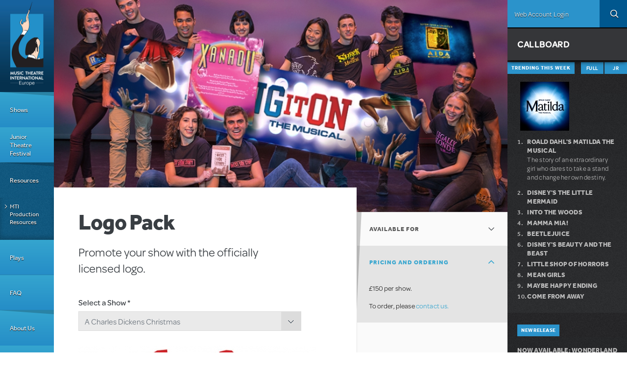

--- FILE ---
content_type: text/html; charset=utf-8
request_url: https://www.mtishows.co.uk/marketplace/resource/pre-performance/logo-pack?show_id=1009&page=3
body_size: 53985
content:
<!DOCTYPE html>
<!--[if lt IE 7 ]> <html class="lt-ie10 lt-ie9 lt-ie8 lt-ie7 ie6" lang="en-uk" xmlns="http://www.w3.org/1999/xhtml" xml:lang="en-uk" dir="ltr"
  xmlns:og="https://ogp.me/ns#"> <![endif]-->
<!--[if IE 7 ]>    <html class="lt-ie10 lt-ie9 lt-ie8 ie7" lang="en-uk" xmlns="http://www.w3.org/1999/xhtml" xml:lang="en-uk" dir="ltr"
  xmlns:og="https://ogp.me/ns#"> <![endif]-->
<!--[if IE 8 ]>    <html class="lt-ie10 lt-ie9 ie8" lang="en-uk" xmlns="http://www.w3.org/1999/xhtml" xml:lang="en-uk" dir="ltr"
  xmlns:og="https://ogp.me/ns#"> <![endif]-->
<!--[if IE 9 ]>    <html class="lt-ie10 ie9" lang="en-uk" xmlns="http://www.w3.org/1999/xhtml" xml:lang="en-uk" dir="ltr"
  xmlns:og="https://ogp.me/ns#"> <![endif]-->
<!--[if (gte IE 9)|!(IE)]><!--> <html lang="en-uk" xmlns="http://www.w3.org/1999/xhtml" xml:lang="en-uk" dir="ltr"
  xmlns:og="https://ogp.me/ns#"> <!--<![endif]-->

<!--html.tpl.php-->
<head profile="http://www.w3.org/1999/xhtml/vocab">
  <meta charset="utf-8" /><script type="text/javascript">(window.NREUM||(NREUM={})).init={privacy:{cookies_enabled:true},ajax:{deny_list:["bam.nr-data.net"]},feature_flags:["soft_nav"],distributed_tracing:{enabled:true}};(window.NREUM||(NREUM={})).loader_config={agentID:"594456496",accountID:"4262673",trustKey:"66686",xpid:"UAQBU1BUCxAFUlBQBgUOX1c=",licenseKey:"NRJS-99f85b2dd64ff87ba0f",applicationID:"561214993",browserID:"594456496"};;/*! For license information please see nr-loader-spa-1.308.0.min.js.LICENSE.txt */
(()=>{var e,t,r={384:(e,t,r)=>{"use strict";r.d(t,{NT:()=>a,US:()=>u,Zm:()=>o,bQ:()=>d,dV:()=>c,pV:()=>l});var n=r(6154),i=r(1863),s=r(1910);const a={beacon:"bam.nr-data.net",errorBeacon:"bam.nr-data.net"};function o(){return n.gm.NREUM||(n.gm.NREUM={}),void 0===n.gm.newrelic&&(n.gm.newrelic=n.gm.NREUM),n.gm.NREUM}function c(){let e=o();return e.o||(e.o={ST:n.gm.setTimeout,SI:n.gm.setImmediate||n.gm.setInterval,CT:n.gm.clearTimeout,XHR:n.gm.XMLHttpRequest,REQ:n.gm.Request,EV:n.gm.Event,PR:n.gm.Promise,MO:n.gm.MutationObserver,FETCH:n.gm.fetch,WS:n.gm.WebSocket},(0,s.i)(...Object.values(e.o))),e}function d(e,t){let r=o();r.initializedAgents??={},t.initializedAt={ms:(0,i.t)(),date:new Date},r.initializedAgents[e]=t}function u(e,t){o()[e]=t}function l(){return function(){let e=o();const t=e.info||{};e.info={beacon:a.beacon,errorBeacon:a.errorBeacon,...t}}(),function(){let e=o();const t=e.init||{};e.init={...t}}(),c(),function(){let e=o();const t=e.loader_config||{};e.loader_config={...t}}(),o()}},782:(e,t,r)=>{"use strict";r.d(t,{T:()=>n});const n=r(860).K7.pageViewTiming},860:(e,t,r)=>{"use strict";r.d(t,{$J:()=>u,K7:()=>c,P3:()=>d,XX:()=>i,Yy:()=>o,df:()=>s,qY:()=>n,v4:()=>a});const n="events",i="jserrors",s="browser/blobs",a="rum",o="browser/logs",c={ajax:"ajax",genericEvents:"generic_events",jserrors:i,logging:"logging",metrics:"metrics",pageAction:"page_action",pageViewEvent:"page_view_event",pageViewTiming:"page_view_timing",sessionReplay:"session_replay",sessionTrace:"session_trace",softNav:"soft_navigations",spa:"spa"},d={[c.pageViewEvent]:1,[c.pageViewTiming]:2,[c.metrics]:3,[c.jserrors]:4,[c.spa]:5,[c.ajax]:6,[c.sessionTrace]:7,[c.softNav]:8,[c.sessionReplay]:9,[c.logging]:10,[c.genericEvents]:11},u={[c.pageViewEvent]:a,[c.pageViewTiming]:n,[c.ajax]:n,[c.spa]:n,[c.softNav]:n,[c.metrics]:i,[c.jserrors]:i,[c.sessionTrace]:s,[c.sessionReplay]:s,[c.logging]:o,[c.genericEvents]:"ins"}},944:(e,t,r)=>{"use strict";r.d(t,{R:()=>i});var n=r(3241);function i(e,t){"function"==typeof console.debug&&(console.debug("New Relic Warning: https://github.com/newrelic/newrelic-browser-agent/blob/main/docs/warning-codes.md#".concat(e),t),(0,n.W)({agentIdentifier:null,drained:null,type:"data",name:"warn",feature:"warn",data:{code:e,secondary:t}}))}},993:(e,t,r)=>{"use strict";r.d(t,{A$:()=>s,ET:()=>a,TZ:()=>o,p_:()=>i});var n=r(860);const i={ERROR:"ERROR",WARN:"WARN",INFO:"INFO",DEBUG:"DEBUG",TRACE:"TRACE"},s={OFF:0,ERROR:1,WARN:2,INFO:3,DEBUG:4,TRACE:5},a="log",o=n.K7.logging},1541:(e,t,r)=>{"use strict";r.d(t,{U:()=>i,f:()=>n});const n={MFE:"MFE",BA:"BA"};function i(e,t){if(2!==t?.harvestEndpointVersion)return{};const r=t.agentRef.runtime.appMetadata.agents[0].entityGuid;return e?{"source.id":e.id,"source.name":e.name,"source.type":e.type,"parent.id":e.parent?.id||r,"parent.type":e.parent?.type||n.BA}:{"entity.guid":r,appId:t.agentRef.info.applicationID}}},1687:(e,t,r)=>{"use strict";r.d(t,{Ak:()=>d,Ze:()=>h,x3:()=>u});var n=r(3241),i=r(7836),s=r(3606),a=r(860),o=r(2646);const c={};function d(e,t){const r={staged:!1,priority:a.P3[t]||0};l(e),c[e].get(t)||c[e].set(t,r)}function u(e,t){e&&c[e]&&(c[e].get(t)&&c[e].delete(t),p(e,t,!1),c[e].size&&f(e))}function l(e){if(!e)throw new Error("agentIdentifier required");c[e]||(c[e]=new Map)}function h(e="",t="feature",r=!1){if(l(e),!e||!c[e].get(t)||r)return p(e,t);c[e].get(t).staged=!0,f(e)}function f(e){const t=Array.from(c[e]);t.every(([e,t])=>t.staged)&&(t.sort((e,t)=>e[1].priority-t[1].priority),t.forEach(([t])=>{c[e].delete(t),p(e,t)}))}function p(e,t,r=!0){const a=e?i.ee.get(e):i.ee,c=s.i.handlers;if(!a.aborted&&a.backlog&&c){if((0,n.W)({agentIdentifier:e,type:"lifecycle",name:"drain",feature:t}),r){const e=a.backlog[t],r=c[t];if(r){for(let t=0;e&&t<e.length;++t)g(e[t],r);Object.entries(r).forEach(([e,t])=>{Object.values(t||{}).forEach(t=>{t[0]?.on&&t[0]?.context()instanceof o.y&&t[0].on(e,t[1])})})}}a.isolatedBacklog||delete c[t],a.backlog[t]=null,a.emit("drain-"+t,[])}}function g(e,t){var r=e[1];Object.values(t[r]||{}).forEach(t=>{var r=e[0];if(t[0]===r){var n=t[1],i=e[3],s=e[2];n.apply(i,s)}})}},1738:(e,t,r)=>{"use strict";r.d(t,{U:()=>f,Y:()=>h});var n=r(3241),i=r(9908),s=r(1863),a=r(944),o=r(5701),c=r(3969),d=r(8362),u=r(860),l=r(4261);function h(e,t,r,s){const h=s||r;!h||h[e]&&h[e]!==d.d.prototype[e]||(h[e]=function(){(0,i.p)(c.xV,["API/"+e+"/called"],void 0,u.K7.metrics,r.ee),(0,n.W)({agentIdentifier:r.agentIdentifier,drained:!!o.B?.[r.agentIdentifier],type:"data",name:"api",feature:l.Pl+e,data:{}});try{return t.apply(this,arguments)}catch(e){(0,a.R)(23,e)}})}function f(e,t,r,n,a){const o=e.info;null===r?delete o.jsAttributes[t]:o.jsAttributes[t]=r,(a||null===r)&&(0,i.p)(l.Pl+n,[(0,s.t)(),t,r],void 0,"session",e.ee)}},1741:(e,t,r)=>{"use strict";r.d(t,{W:()=>s});var n=r(944),i=r(4261);class s{#e(e,...t){if(this[e]!==s.prototype[e])return this[e](...t);(0,n.R)(35,e)}addPageAction(e,t){return this.#e(i.hG,e,t)}register(e){return this.#e(i.eY,e)}recordCustomEvent(e,t){return this.#e(i.fF,e,t)}setPageViewName(e,t){return this.#e(i.Fw,e,t)}setCustomAttribute(e,t,r){return this.#e(i.cD,e,t,r)}noticeError(e,t){return this.#e(i.o5,e,t)}setUserId(e,t=!1){return this.#e(i.Dl,e,t)}setApplicationVersion(e){return this.#e(i.nb,e)}setErrorHandler(e){return this.#e(i.bt,e)}addRelease(e,t){return this.#e(i.k6,e,t)}log(e,t){return this.#e(i.$9,e,t)}start(){return this.#e(i.d3)}finished(e){return this.#e(i.BL,e)}recordReplay(){return this.#e(i.CH)}pauseReplay(){return this.#e(i.Tb)}addToTrace(e){return this.#e(i.U2,e)}setCurrentRouteName(e){return this.#e(i.PA,e)}interaction(e){return this.#e(i.dT,e)}wrapLogger(e,t,r){return this.#e(i.Wb,e,t,r)}measure(e,t){return this.#e(i.V1,e,t)}consent(e){return this.#e(i.Pv,e)}}},1863:(e,t,r)=>{"use strict";function n(){return Math.floor(performance.now())}r.d(t,{t:()=>n})},1910:(e,t,r)=>{"use strict";r.d(t,{i:()=>s});var n=r(944);const i=new Map;function s(...e){return e.every(e=>{if(i.has(e))return i.get(e);const t="function"==typeof e?e.toString():"",r=t.includes("[native code]"),s=t.includes("nrWrapper");return r||s||(0,n.R)(64,e?.name||t),i.set(e,r),r})}},2555:(e,t,r)=>{"use strict";r.d(t,{D:()=>o,f:()=>a});var n=r(384),i=r(8122);const s={beacon:n.NT.beacon,errorBeacon:n.NT.errorBeacon,licenseKey:void 0,applicationID:void 0,sa:void 0,queueTime:void 0,applicationTime:void 0,ttGuid:void 0,user:void 0,account:void 0,product:void 0,extra:void 0,jsAttributes:{},userAttributes:void 0,atts:void 0,transactionName:void 0,tNamePlain:void 0};function a(e){try{return!!e.licenseKey&&!!e.errorBeacon&&!!e.applicationID}catch(e){return!1}}const o=e=>(0,i.a)(e,s)},2614:(e,t,r)=>{"use strict";r.d(t,{BB:()=>a,H3:()=>n,g:()=>d,iL:()=>c,tS:()=>o,uh:()=>i,wk:()=>s});const n="NRBA",i="SESSION",s=144e5,a=18e5,o={STARTED:"session-started",PAUSE:"session-pause",RESET:"session-reset",RESUME:"session-resume",UPDATE:"session-update"},c={SAME_TAB:"same-tab",CROSS_TAB:"cross-tab"},d={OFF:0,FULL:1,ERROR:2}},2646:(e,t,r)=>{"use strict";r.d(t,{y:()=>n});class n{constructor(e){this.contextId=e}}},2843:(e,t,r)=>{"use strict";r.d(t,{G:()=>s,u:()=>i});var n=r(3878);function i(e,t=!1,r,i){(0,n.DD)("visibilitychange",function(){if(t)return void("hidden"===document.visibilityState&&e());e(document.visibilityState)},r,i)}function s(e,t,r){(0,n.sp)("pagehide",e,t,r)}},3241:(e,t,r)=>{"use strict";r.d(t,{W:()=>s});var n=r(6154);const i="newrelic";function s(e={}){try{n.gm.dispatchEvent(new CustomEvent(i,{detail:e}))}catch(e){}}},3304:(e,t,r)=>{"use strict";r.d(t,{A:()=>s});var n=r(7836);const i=()=>{const e=new WeakSet;return(t,r)=>{if("object"==typeof r&&null!==r){if(e.has(r))return;e.add(r)}return r}};function s(e){try{return JSON.stringify(e,i())??""}catch(e){try{n.ee.emit("internal-error",[e])}catch(e){}return""}}},3333:(e,t,r)=>{"use strict";r.d(t,{$v:()=>u,TZ:()=>n,Xh:()=>c,Zp:()=>i,kd:()=>d,mq:()=>o,nf:()=>a,qN:()=>s});const n=r(860).K7.genericEvents,i=["auxclick","click","copy","keydown","paste","scrollend"],s=["focus","blur"],a=4,o=1e3,c=2e3,d=["PageAction","UserAction","BrowserPerformance"],u={RESOURCES:"experimental.resources",REGISTER:"register"}},3434:(e,t,r)=>{"use strict";r.d(t,{Jt:()=>s,YM:()=>d});var n=r(7836),i=r(5607);const s="nr@original:".concat(i.W),a=50;var o=Object.prototype.hasOwnProperty,c=!1;function d(e,t){return e||(e=n.ee),r.inPlace=function(e,t,n,i,s){n||(n="");const a="-"===n.charAt(0);for(let o=0;o<t.length;o++){const c=t[o],d=e[c];l(d)||(e[c]=r(d,a?c+n:n,i,c,s))}},r.flag=s,r;function r(t,r,n,c,d){return l(t)?t:(r||(r=""),nrWrapper[s]=t,function(e,t,r){if(Object.defineProperty&&Object.keys)try{return Object.keys(e).forEach(function(r){Object.defineProperty(t,r,{get:function(){return e[r]},set:function(t){return e[r]=t,t}})}),t}catch(e){u([e],r)}for(var n in e)o.call(e,n)&&(t[n]=e[n])}(t,nrWrapper,e),nrWrapper);function nrWrapper(){var s,o,l,h;let f;try{o=this,s=[...arguments],l="function"==typeof n?n(s,o):n||{}}catch(t){u([t,"",[s,o,c],l],e)}i(r+"start",[s,o,c],l,d);const p=performance.now();let g;try{return h=t.apply(o,s),g=performance.now(),h}catch(e){throw g=performance.now(),i(r+"err",[s,o,e],l,d),f=e,f}finally{const e=g-p,t={start:p,end:g,duration:e,isLongTask:e>=a,methodName:c,thrownError:f};t.isLongTask&&i("long-task",[t,o],l,d),i(r+"end",[s,o,h],l,d)}}}function i(r,n,i,s){if(!c||t){var a=c;c=!0;try{e.emit(r,n,i,t,s)}catch(t){u([t,r,n,i],e)}c=a}}}function u(e,t){t||(t=n.ee);try{t.emit("internal-error",e)}catch(e){}}function l(e){return!(e&&"function"==typeof e&&e.apply&&!e[s])}},3606:(e,t,r)=>{"use strict";r.d(t,{i:()=>s});var n=r(9908);s.on=a;var i=s.handlers={};function s(e,t,r,s){a(s||n.d,i,e,t,r)}function a(e,t,r,i,s){s||(s="feature"),e||(e=n.d);var a=t[s]=t[s]||{};(a[r]=a[r]||[]).push([e,i])}},3738:(e,t,r)=>{"use strict";r.d(t,{He:()=>i,Kp:()=>o,Lc:()=>d,Rz:()=>u,TZ:()=>n,bD:()=>s,d3:()=>a,jx:()=>l,sl:()=>h,uP:()=>c});const n=r(860).K7.sessionTrace,i="bstResource",s="resource",a="-start",o="-end",c="fn"+a,d="fn"+o,u="pushState",l=1e3,h=3e4},3785:(e,t,r)=>{"use strict";r.d(t,{R:()=>c,b:()=>d});var n=r(9908),i=r(1863),s=r(860),a=r(3969),o=r(993);function c(e,t,r={},c=o.p_.INFO,d=!0,u,l=(0,i.t)()){(0,n.p)(a.xV,["API/logging/".concat(c.toLowerCase(),"/called")],void 0,s.K7.metrics,e),(0,n.p)(o.ET,[l,t,r,c,d,u],void 0,s.K7.logging,e)}function d(e){return"string"==typeof e&&Object.values(o.p_).some(t=>t===e.toUpperCase().trim())}},3878:(e,t,r)=>{"use strict";function n(e,t){return{capture:e,passive:!1,signal:t}}function i(e,t,r=!1,i){window.addEventListener(e,t,n(r,i))}function s(e,t,r=!1,i){document.addEventListener(e,t,n(r,i))}r.d(t,{DD:()=>s,jT:()=>n,sp:()=>i})},3962:(e,t,r)=>{"use strict";r.d(t,{AM:()=>a,O2:()=>l,OV:()=>s,Qu:()=>h,TZ:()=>c,ih:()=>f,pP:()=>o,t1:()=>u,tC:()=>i,wD:()=>d});var n=r(860);const i=["click","keydown","submit"],s="popstate",a="api",o="initialPageLoad",c=n.K7.softNav,d=5e3,u=500,l={INITIAL_PAGE_LOAD:"",ROUTE_CHANGE:1,UNSPECIFIED:2},h={INTERACTION:1,AJAX:2,CUSTOM_END:3,CUSTOM_TRACER:4},f={IP:"in progress",PF:"pending finish",FIN:"finished",CAN:"cancelled"}},3969:(e,t,r)=>{"use strict";r.d(t,{TZ:()=>n,XG:()=>o,rs:()=>i,xV:()=>a,z_:()=>s});const n=r(860).K7.metrics,i="sm",s="cm",a="storeSupportabilityMetrics",o="storeEventMetrics"},4234:(e,t,r)=>{"use strict";r.d(t,{W:()=>s});var n=r(7836),i=r(1687);class s{constructor(e,t){this.agentIdentifier=e,this.ee=n.ee.get(e),this.featureName=t,this.blocked=!1}deregisterDrain(){(0,i.x3)(this.agentIdentifier,this.featureName)}}},4261:(e,t,r)=>{"use strict";r.d(t,{$9:()=>u,BL:()=>c,CH:()=>p,Dl:()=>R,Fw:()=>w,PA:()=>v,Pl:()=>n,Pv:()=>A,Tb:()=>h,U2:()=>a,V1:()=>E,Wb:()=>T,bt:()=>y,cD:()=>b,d3:()=>x,dT:()=>d,eY:()=>g,fF:()=>f,hG:()=>s,hw:()=>i,k6:()=>o,nb:()=>m,o5:()=>l});const n="api-",i=n+"ixn-",s="addPageAction",a="addToTrace",o="addRelease",c="finished",d="interaction",u="log",l="noticeError",h="pauseReplay",f="recordCustomEvent",p="recordReplay",g="register",m="setApplicationVersion",v="setCurrentRouteName",b="setCustomAttribute",y="setErrorHandler",w="setPageViewName",R="setUserId",x="start",T="wrapLogger",E="measure",A="consent"},5205:(e,t,r)=>{"use strict";r.d(t,{j:()=>S});var n=r(384),i=r(1741);var s=r(2555),a=r(3333);const o=e=>{if(!e||"string"!=typeof e)return!1;try{document.createDocumentFragment().querySelector(e)}catch{return!1}return!0};var c=r(2614),d=r(944),u=r(8122);const l="[data-nr-mask]",h=e=>(0,u.a)(e,(()=>{const e={feature_flags:[],experimental:{allow_registered_children:!1,resources:!1},mask_selector:"*",block_selector:"[data-nr-block]",mask_input_options:{color:!1,date:!1,"datetime-local":!1,email:!1,month:!1,number:!1,range:!1,search:!1,tel:!1,text:!1,time:!1,url:!1,week:!1,textarea:!1,select:!1,password:!0}};return{ajax:{deny_list:void 0,block_internal:!0,enabled:!0,autoStart:!0},api:{get allow_registered_children(){return e.feature_flags.includes(a.$v.REGISTER)||e.experimental.allow_registered_children},set allow_registered_children(t){e.experimental.allow_registered_children=t},duplicate_registered_data:!1},browser_consent_mode:{enabled:!1},distributed_tracing:{enabled:void 0,exclude_newrelic_header:void 0,cors_use_newrelic_header:void 0,cors_use_tracecontext_headers:void 0,allowed_origins:void 0},get feature_flags(){return e.feature_flags},set feature_flags(t){e.feature_flags=t},generic_events:{enabled:!0,autoStart:!0},harvest:{interval:30},jserrors:{enabled:!0,autoStart:!0},logging:{enabled:!0,autoStart:!0},metrics:{enabled:!0,autoStart:!0},obfuscate:void 0,page_action:{enabled:!0},page_view_event:{enabled:!0,autoStart:!0},page_view_timing:{enabled:!0,autoStart:!0},performance:{capture_marks:!1,capture_measures:!1,capture_detail:!0,resources:{get enabled(){return e.feature_flags.includes(a.$v.RESOURCES)||e.experimental.resources},set enabled(t){e.experimental.resources=t},asset_types:[],first_party_domains:[],ignore_newrelic:!0}},privacy:{cookies_enabled:!0},proxy:{assets:void 0,beacon:void 0},session:{expiresMs:c.wk,inactiveMs:c.BB},session_replay:{autoStart:!0,enabled:!1,preload:!1,sampling_rate:10,error_sampling_rate:100,collect_fonts:!1,inline_images:!1,fix_stylesheets:!0,mask_all_inputs:!0,get mask_text_selector(){return e.mask_selector},set mask_text_selector(t){o(t)?e.mask_selector="".concat(t,",").concat(l):""===t||null===t?e.mask_selector=l:(0,d.R)(5,t)},get block_class(){return"nr-block"},get ignore_class(){return"nr-ignore"},get mask_text_class(){return"nr-mask"},get block_selector(){return e.block_selector},set block_selector(t){o(t)?e.block_selector+=",".concat(t):""!==t&&(0,d.R)(6,t)},get mask_input_options(){return e.mask_input_options},set mask_input_options(t){t&&"object"==typeof t?e.mask_input_options={...t,password:!0}:(0,d.R)(7,t)}},session_trace:{enabled:!0,autoStart:!0},soft_navigations:{enabled:!0,autoStart:!0},spa:{enabled:!0,autoStart:!0},ssl:void 0,user_actions:{enabled:!0,elementAttributes:["id","className","tagName","type"]}}})());var f=r(6154),p=r(9324);let g=0;const m={buildEnv:p.F3,distMethod:p.Xs,version:p.xv,originTime:f.WN},v={consented:!1},b={appMetadata:{},get consented(){return this.session?.state?.consent||v.consented},set consented(e){v.consented=e},customTransaction:void 0,denyList:void 0,disabled:!1,harvester:void 0,isolatedBacklog:!1,isRecording:!1,loaderType:void 0,maxBytes:3e4,obfuscator:void 0,onerror:void 0,ptid:void 0,releaseIds:{},session:void 0,timeKeeper:void 0,registeredEntities:[],jsAttributesMetadata:{bytes:0},get harvestCount(){return++g}},y=e=>{const t=(0,u.a)(e,b),r=Object.keys(m).reduce((e,t)=>(e[t]={value:m[t],writable:!1,configurable:!0,enumerable:!0},e),{});return Object.defineProperties(t,r)};var w=r(5701);const R=e=>{const t=e.startsWith("http");e+="/",r.p=t?e:"https://"+e};var x=r(7836),T=r(3241);const E={accountID:void 0,trustKey:void 0,agentID:void 0,licenseKey:void 0,applicationID:void 0,xpid:void 0},A=e=>(0,u.a)(e,E),_=new Set;function S(e,t={},r,a){let{init:o,info:c,loader_config:d,runtime:u={},exposed:l=!0}=t;if(!c){const e=(0,n.pV)();o=e.init,c=e.info,d=e.loader_config}e.init=h(o||{}),e.loader_config=A(d||{}),c.jsAttributes??={},f.bv&&(c.jsAttributes.isWorker=!0),e.info=(0,s.D)(c);const p=e.init,g=[c.beacon,c.errorBeacon];_.has(e.agentIdentifier)||(p.proxy.assets&&(R(p.proxy.assets),g.push(p.proxy.assets)),p.proxy.beacon&&g.push(p.proxy.beacon),e.beacons=[...g],function(e){const t=(0,n.pV)();Object.getOwnPropertyNames(i.W.prototype).forEach(r=>{const n=i.W.prototype[r];if("function"!=typeof n||"constructor"===n)return;let s=t[r];e[r]&&!1!==e.exposed&&"micro-agent"!==e.runtime?.loaderType&&(t[r]=(...t)=>{const n=e[r](...t);return s?s(...t):n})})}(e),(0,n.US)("activatedFeatures",w.B)),u.denyList=[...p.ajax.deny_list||[],...p.ajax.block_internal?g:[]],u.ptid=e.agentIdentifier,u.loaderType=r,e.runtime=y(u),_.has(e.agentIdentifier)||(e.ee=x.ee.get(e.agentIdentifier),e.exposed=l,(0,T.W)({agentIdentifier:e.agentIdentifier,drained:!!w.B?.[e.agentIdentifier],type:"lifecycle",name:"initialize",feature:void 0,data:e.config})),_.add(e.agentIdentifier)}},5270:(e,t,r)=>{"use strict";r.d(t,{Aw:()=>a,SR:()=>s,rF:()=>o});var n=r(384),i=r(7767);function s(e){return!!(0,n.dV)().o.MO&&(0,i.V)(e)&&!0===e?.session_trace.enabled}function a(e){return!0===e?.session_replay.preload&&s(e)}function o(e,t){try{if("string"==typeof t?.type){if("password"===t.type.toLowerCase())return"*".repeat(e?.length||0);if(void 0!==t?.dataset?.nrUnmask||t?.classList?.contains("nr-unmask"))return e}}catch(e){}return"string"==typeof e?e.replace(/[\S]/g,"*"):"*".repeat(e?.length||0)}},5289:(e,t,r)=>{"use strict";r.d(t,{GG:()=>a,Qr:()=>c,sB:()=>o});var n=r(3878),i=r(6389);function s(){return"undefined"==typeof document||"complete"===document.readyState}function a(e,t){if(s())return e();const r=(0,i.J)(e),a=setInterval(()=>{s()&&(clearInterval(a),r())},500);(0,n.sp)("load",r,t)}function o(e){if(s())return e();(0,n.DD)("DOMContentLoaded",e)}function c(e){if(s())return e();(0,n.sp)("popstate",e)}},5607:(e,t,r)=>{"use strict";r.d(t,{W:()=>n});const n=(0,r(9566).bz)()},5701:(e,t,r)=>{"use strict";r.d(t,{B:()=>s,t:()=>a});var n=r(3241);const i=new Set,s={};function a(e,t){const r=t.agentIdentifier;s[r]??={},e&&"object"==typeof e&&(i.has(r)||(t.ee.emit("rumresp",[e]),s[r]=e,i.add(r),(0,n.W)({agentIdentifier:r,loaded:!0,drained:!0,type:"lifecycle",name:"load",feature:void 0,data:e})))}},6154:(e,t,r)=>{"use strict";r.d(t,{OF:()=>d,RI:()=>i,WN:()=>h,bv:()=>s,eN:()=>f,gm:()=>a,lR:()=>l,m:()=>c,mw:()=>o,sb:()=>u});var n=r(1863);const i="undefined"!=typeof window&&!!window.document,s="undefined"!=typeof WorkerGlobalScope&&("undefined"!=typeof self&&self instanceof WorkerGlobalScope&&self.navigator instanceof WorkerNavigator||"undefined"!=typeof globalThis&&globalThis instanceof WorkerGlobalScope&&globalThis.navigator instanceof WorkerNavigator),a=i?window:"undefined"!=typeof WorkerGlobalScope&&("undefined"!=typeof self&&self instanceof WorkerGlobalScope&&self||"undefined"!=typeof globalThis&&globalThis instanceof WorkerGlobalScope&&globalThis),o=Boolean("hidden"===a?.document?.visibilityState),c=""+a?.location,d=/iPad|iPhone|iPod/.test(a.navigator?.userAgent),u=d&&"undefined"==typeof SharedWorker,l=(()=>{const e=a.navigator?.userAgent?.match(/Firefox[/\s](\d+\.\d+)/);return Array.isArray(e)&&e.length>=2?+e[1]:0})(),h=Date.now()-(0,n.t)(),f=()=>"undefined"!=typeof PerformanceNavigationTiming&&a?.performance?.getEntriesByType("navigation")?.[0]?.responseStart},6344:(e,t,r)=>{"use strict";r.d(t,{BB:()=>u,Qb:()=>l,TZ:()=>i,Ug:()=>a,Vh:()=>s,_s:()=>o,bc:()=>d,yP:()=>c});var n=r(2614);const i=r(860).K7.sessionReplay,s="errorDuringReplay",a=.12,o={DomContentLoaded:0,Load:1,FullSnapshot:2,IncrementalSnapshot:3,Meta:4,Custom:5},c={[n.g.ERROR]:15e3,[n.g.FULL]:3e5,[n.g.OFF]:0},d={RESET:{message:"Session was reset",sm:"Reset"},IMPORT:{message:"Recorder failed to import",sm:"Import"},TOO_MANY:{message:"429: Too Many Requests",sm:"Too-Many"},TOO_BIG:{message:"Payload was too large",sm:"Too-Big"},CROSS_TAB:{message:"Session Entity was set to OFF on another tab",sm:"Cross-Tab"},ENTITLEMENTS:{message:"Session Replay is not allowed and will not be started",sm:"Entitlement"}},u=5e3,l={API:"api",RESUME:"resume",SWITCH_TO_FULL:"switchToFull",INITIALIZE:"initialize",PRELOAD:"preload"}},6389:(e,t,r)=>{"use strict";function n(e,t=500,r={}){const n=r?.leading||!1;let i;return(...r)=>{n&&void 0===i&&(e.apply(this,r),i=setTimeout(()=>{i=clearTimeout(i)},t)),n||(clearTimeout(i),i=setTimeout(()=>{e.apply(this,r)},t))}}function i(e){let t=!1;return(...r)=>{t||(t=!0,e.apply(this,r))}}r.d(t,{J:()=>i,s:()=>n})},6630:(e,t,r)=>{"use strict";r.d(t,{T:()=>n});const n=r(860).K7.pageViewEvent},6774:(e,t,r)=>{"use strict";r.d(t,{T:()=>n});const n=r(860).K7.jserrors},7295:(e,t,r)=>{"use strict";r.d(t,{Xv:()=>a,gX:()=>i,iW:()=>s});var n=[];function i(e){if(!e||s(e))return!1;if(0===n.length)return!0;if("*"===n[0].hostname)return!1;for(var t=0;t<n.length;t++){var r=n[t];if(r.hostname.test(e.hostname)&&r.pathname.test(e.pathname))return!1}return!0}function s(e){return void 0===e.hostname}function a(e){if(n=[],e&&e.length)for(var t=0;t<e.length;t++){let r=e[t];if(!r)continue;if("*"===r)return void(n=[{hostname:"*"}]);0===r.indexOf("http://")?r=r.substring(7):0===r.indexOf("https://")&&(r=r.substring(8));const i=r.indexOf("/");let s,a;i>0?(s=r.substring(0,i),a=r.substring(i)):(s=r,a="*");let[c]=s.split(":");n.push({hostname:o(c),pathname:o(a,!0)})}}function o(e,t=!1){const r=e.replace(/[.+?^${}()|[\]\\]/g,e=>"\\"+e).replace(/\*/g,".*?");return new RegExp((t?"^":"")+r+"$")}},7485:(e,t,r)=>{"use strict";r.d(t,{D:()=>i});var n=r(6154);function i(e){if(0===(e||"").indexOf("data:"))return{protocol:"data"};try{const t=new URL(e,location.href),r={port:t.port,hostname:t.hostname,pathname:t.pathname,search:t.search,protocol:t.protocol.slice(0,t.protocol.indexOf(":")),sameOrigin:t.protocol===n.gm?.location?.protocol&&t.host===n.gm?.location?.host};return r.port&&""!==r.port||("http:"===t.protocol&&(r.port="80"),"https:"===t.protocol&&(r.port="443")),r.pathname&&""!==r.pathname?r.pathname.startsWith("/")||(r.pathname="/".concat(r.pathname)):r.pathname="/",r}catch(e){return{}}}},7699:(e,t,r)=>{"use strict";r.d(t,{It:()=>s,KC:()=>o,No:()=>i,qh:()=>a});var n=r(860);const i=16e3,s=1e6,a="SESSION_ERROR",o={[n.K7.logging]:!0,[n.K7.genericEvents]:!1,[n.K7.jserrors]:!1,[n.K7.ajax]:!1}},7767:(e,t,r)=>{"use strict";r.d(t,{V:()=>i});var n=r(6154);const i=e=>n.RI&&!0===e?.privacy.cookies_enabled},7836:(e,t,r)=>{"use strict";r.d(t,{P:()=>o,ee:()=>c});var n=r(384),i=r(8990),s=r(2646),a=r(5607);const o="nr@context:".concat(a.W),c=function e(t,r){var n={},a={},u={},l=!1;try{l=16===r.length&&d.initializedAgents?.[r]?.runtime.isolatedBacklog}catch(e){}var h={on:p,addEventListener:p,removeEventListener:function(e,t){var r=n[e];if(!r)return;for(var i=0;i<r.length;i++)r[i]===t&&r.splice(i,1)},emit:function(e,r,n,i,s){!1!==s&&(s=!0);if(c.aborted&&!i)return;t&&s&&t.emit(e,r,n);var o=f(n);g(e).forEach(e=>{e.apply(o,r)});var d=v()[a[e]];d&&d.push([h,e,r,o]);return o},get:m,listeners:g,context:f,buffer:function(e,t){const r=v();if(t=t||"feature",h.aborted)return;Object.entries(e||{}).forEach(([e,n])=>{a[n]=t,t in r||(r[t]=[])})},abort:function(){h._aborted=!0,Object.keys(h.backlog).forEach(e=>{delete h.backlog[e]})},isBuffering:function(e){return!!v()[a[e]]},debugId:r,backlog:l?{}:t&&"object"==typeof t.backlog?t.backlog:{},isolatedBacklog:l};return Object.defineProperty(h,"aborted",{get:()=>{let e=h._aborted||!1;return e||(t&&(e=t.aborted),e)}}),h;function f(e){return e&&e instanceof s.y?e:e?(0,i.I)(e,o,()=>new s.y(o)):new s.y(o)}function p(e,t){n[e]=g(e).concat(t)}function g(e){return n[e]||[]}function m(t){return u[t]=u[t]||e(h,t)}function v(){return h.backlog}}(void 0,"globalEE"),d=(0,n.Zm)();d.ee||(d.ee=c)},8122:(e,t,r)=>{"use strict";r.d(t,{a:()=>i});var n=r(944);function i(e,t){try{if(!e||"object"!=typeof e)return(0,n.R)(3);if(!t||"object"!=typeof t)return(0,n.R)(4);const r=Object.create(Object.getPrototypeOf(t),Object.getOwnPropertyDescriptors(t)),s=0===Object.keys(r).length?e:r;for(let a in s)if(void 0!==e[a])try{if(null===e[a]){r[a]=null;continue}Array.isArray(e[a])&&Array.isArray(t[a])?r[a]=Array.from(new Set([...e[a],...t[a]])):"object"==typeof e[a]&&"object"==typeof t[a]?r[a]=i(e[a],t[a]):r[a]=e[a]}catch(e){r[a]||(0,n.R)(1,e)}return r}catch(e){(0,n.R)(2,e)}}},8139:(e,t,r)=>{"use strict";r.d(t,{u:()=>h});var n=r(7836),i=r(3434),s=r(8990),a=r(6154);const o={},c=a.gm.XMLHttpRequest,d="addEventListener",u="removeEventListener",l="nr@wrapped:".concat(n.P);function h(e){var t=function(e){return(e||n.ee).get("events")}(e);if(o[t.debugId]++)return t;o[t.debugId]=1;var r=(0,i.YM)(t,!0);function h(e){r.inPlace(e,[d,u],"-",p)}function p(e,t){return e[1]}return"getPrototypeOf"in Object&&(a.RI&&f(document,h),c&&f(c.prototype,h),f(a.gm,h)),t.on(d+"-start",function(e,t){var n=e[1];if(null!==n&&("function"==typeof n||"object"==typeof n)&&"newrelic"!==e[0]){var i=(0,s.I)(n,l,function(){var e={object:function(){if("function"!=typeof n.handleEvent)return;return n.handleEvent.apply(n,arguments)},function:n}[typeof n];return e?r(e,"fn-",null,e.name||"anonymous"):n});this.wrapped=e[1]=i}}),t.on(u+"-start",function(e){e[1]=this.wrapped||e[1]}),t}function f(e,t,...r){let n=e;for(;"object"==typeof n&&!Object.prototype.hasOwnProperty.call(n,d);)n=Object.getPrototypeOf(n);n&&t(n,...r)}},8362:(e,t,r)=>{"use strict";r.d(t,{d:()=>s});var n=r(9566),i=r(1741);class s extends i.W{agentIdentifier=(0,n.LA)(16)}},8374:(e,t,r)=>{r.nc=(()=>{try{return document?.currentScript?.nonce}catch(e){}return""})()},8990:(e,t,r)=>{"use strict";r.d(t,{I:()=>i});var n=Object.prototype.hasOwnProperty;function i(e,t,r){if(n.call(e,t))return e[t];var i=r();if(Object.defineProperty&&Object.keys)try{return Object.defineProperty(e,t,{value:i,writable:!0,enumerable:!1}),i}catch(e){}return e[t]=i,i}},9119:(e,t,r)=>{"use strict";r.d(t,{L:()=>s});var n=/([^?#]*)[^#]*(#[^?]*|$).*/,i=/([^?#]*)().*/;function s(e,t){return e?e.replace(t?n:i,"$1$2"):e}},9300:(e,t,r)=>{"use strict";r.d(t,{T:()=>n});const n=r(860).K7.ajax},9324:(e,t,r)=>{"use strict";r.d(t,{AJ:()=>a,F3:()=>i,Xs:()=>s,Yq:()=>o,xv:()=>n});const n="1.308.0",i="PROD",s="CDN",a="@newrelic/rrweb",o="1.0.1"},9566:(e,t,r)=>{"use strict";r.d(t,{LA:()=>o,ZF:()=>c,bz:()=>a,el:()=>d});var n=r(6154);const i="xxxxxxxx-xxxx-4xxx-yxxx-xxxxxxxxxxxx";function s(e,t){return e?15&e[t]:16*Math.random()|0}function a(){const e=n.gm?.crypto||n.gm?.msCrypto;let t,r=0;return e&&e.getRandomValues&&(t=e.getRandomValues(new Uint8Array(30))),i.split("").map(e=>"x"===e?s(t,r++).toString(16):"y"===e?(3&s()|8).toString(16):e).join("")}function o(e){const t=n.gm?.crypto||n.gm?.msCrypto;let r,i=0;t&&t.getRandomValues&&(r=t.getRandomValues(new Uint8Array(e)));const a=[];for(var o=0;o<e;o++)a.push(s(r,i++).toString(16));return a.join("")}function c(){return o(16)}function d(){return o(32)}},9908:(e,t,r)=>{"use strict";r.d(t,{d:()=>n,p:()=>i});var n=r(7836).ee.get("handle");function i(e,t,r,i,s){s?(s.buffer([e],i),s.emit(e,t,r)):(n.buffer([e],i),n.emit(e,t,r))}}},n={};function i(e){var t=n[e];if(void 0!==t)return t.exports;var s=n[e]={exports:{}};return r[e](s,s.exports,i),s.exports}i.m=r,i.d=(e,t)=>{for(var r in t)i.o(t,r)&&!i.o(e,r)&&Object.defineProperty(e,r,{enumerable:!0,get:t[r]})},i.f={},i.e=e=>Promise.all(Object.keys(i.f).reduce((t,r)=>(i.f[r](e,t),t),[])),i.u=e=>({212:"nr-spa-compressor",249:"nr-spa-recorder",478:"nr-spa"}[e]+"-1.308.0.min.js"),i.o=(e,t)=>Object.prototype.hasOwnProperty.call(e,t),e={},t="NRBA-1.308.0.PROD:",i.l=(r,n,s,a)=>{if(e[r])e[r].push(n);else{var o,c;if(void 0!==s)for(var d=document.getElementsByTagName("script"),u=0;u<d.length;u++){var l=d[u];if(l.getAttribute("src")==r||l.getAttribute("data-webpack")==t+s){o=l;break}}if(!o){c=!0;var h={478:"sha512-RSfSVnmHk59T/uIPbdSE0LPeqcEdF4/+XhfJdBuccH5rYMOEZDhFdtnh6X6nJk7hGpzHd9Ujhsy7lZEz/ORYCQ==",249:"sha512-ehJXhmntm85NSqW4MkhfQqmeKFulra3klDyY0OPDUE+sQ3GokHlPh1pmAzuNy//3j4ac6lzIbmXLvGQBMYmrkg==",212:"sha512-B9h4CR46ndKRgMBcK+j67uSR2RCnJfGefU+A7FrgR/k42ovXy5x/MAVFiSvFxuVeEk/pNLgvYGMp1cBSK/G6Fg=="};(o=document.createElement("script")).charset="utf-8",i.nc&&o.setAttribute("nonce",i.nc),o.setAttribute("data-webpack",t+s),o.src=r,0!==o.src.indexOf(window.location.origin+"/")&&(o.crossOrigin="anonymous"),h[a]&&(o.integrity=h[a])}e[r]=[n];var f=(t,n)=>{o.onerror=o.onload=null,clearTimeout(p);var i=e[r];if(delete e[r],o.parentNode&&o.parentNode.removeChild(o),i&&i.forEach(e=>e(n)),t)return t(n)},p=setTimeout(f.bind(null,void 0,{type:"timeout",target:o}),12e4);o.onerror=f.bind(null,o.onerror),o.onload=f.bind(null,o.onload),c&&document.head.appendChild(o)}},i.r=e=>{"undefined"!=typeof Symbol&&Symbol.toStringTag&&Object.defineProperty(e,Symbol.toStringTag,{value:"Module"}),Object.defineProperty(e,"__esModule",{value:!0})},i.p="https://js-agent.newrelic.com/",(()=>{var e={38:0,788:0};i.f.j=(t,r)=>{var n=i.o(e,t)?e[t]:void 0;if(0!==n)if(n)r.push(n[2]);else{var s=new Promise((r,i)=>n=e[t]=[r,i]);r.push(n[2]=s);var a=i.p+i.u(t),o=new Error;i.l(a,r=>{if(i.o(e,t)&&(0!==(n=e[t])&&(e[t]=void 0),n)){var s=r&&("load"===r.type?"missing":r.type),a=r&&r.target&&r.target.src;o.message="Loading chunk "+t+" failed: ("+s+": "+a+")",o.name="ChunkLoadError",o.type=s,o.request=a,n[1](o)}},"chunk-"+t,t)}};var t=(t,r)=>{var n,s,[a,o,c]=r,d=0;if(a.some(t=>0!==e[t])){for(n in o)i.o(o,n)&&(i.m[n]=o[n]);if(c)c(i)}for(t&&t(r);d<a.length;d++)s=a[d],i.o(e,s)&&e[s]&&e[s][0](),e[s]=0},r=self["webpackChunk:NRBA-1.308.0.PROD"]=self["webpackChunk:NRBA-1.308.0.PROD"]||[];r.forEach(t.bind(null,0)),r.push=t.bind(null,r.push.bind(r))})(),(()=>{"use strict";i(8374);var e=i(8362),t=i(860);const r=Object.values(t.K7);var n=i(5205);var s=i(9908),a=i(1863),o=i(4261),c=i(1738);var d=i(1687),u=i(4234),l=i(5289),h=i(6154),f=i(944),p=i(5270),g=i(7767),m=i(6389),v=i(7699);class b extends u.W{constructor(e,t){super(e.agentIdentifier,t),this.agentRef=e,this.abortHandler=void 0,this.featAggregate=void 0,this.loadedSuccessfully=void 0,this.onAggregateImported=new Promise(e=>{this.loadedSuccessfully=e}),this.deferred=Promise.resolve(),!1===e.init[this.featureName].autoStart?this.deferred=new Promise((t,r)=>{this.ee.on("manual-start-all",(0,m.J)(()=>{(0,d.Ak)(e.agentIdentifier,this.featureName),t()}))}):(0,d.Ak)(e.agentIdentifier,t)}importAggregator(e,t,r={}){if(this.featAggregate)return;const n=async()=>{let n;await this.deferred;try{if((0,g.V)(e.init)){const{setupAgentSession:t}=await i.e(478).then(i.bind(i,8766));n=t(e)}}catch(e){(0,f.R)(20,e),this.ee.emit("internal-error",[e]),(0,s.p)(v.qh,[e],void 0,this.featureName,this.ee)}try{if(!this.#t(this.featureName,n,e.init))return(0,d.Ze)(this.agentIdentifier,this.featureName),void this.loadedSuccessfully(!1);const{Aggregate:i}=await t();this.featAggregate=new i(e,r),e.runtime.harvester.initializedAggregates.push(this.featAggregate),this.loadedSuccessfully(!0)}catch(e){(0,f.R)(34,e),this.abortHandler?.(),(0,d.Ze)(this.agentIdentifier,this.featureName,!0),this.loadedSuccessfully(!1),this.ee&&this.ee.abort()}};h.RI?(0,l.GG)(()=>n(),!0):n()}#t(e,r,n){if(this.blocked)return!1;switch(e){case t.K7.sessionReplay:return(0,p.SR)(n)&&!!r;case t.K7.sessionTrace:return!!r;default:return!0}}}var y=i(6630),w=i(2614),R=i(3241);class x extends b{static featureName=y.T;constructor(e){var t;super(e,y.T),this.setupInspectionEvents(e.agentIdentifier),t=e,(0,c.Y)(o.Fw,function(e,r){"string"==typeof e&&("/"!==e.charAt(0)&&(e="/"+e),t.runtime.customTransaction=(r||"http://custom.transaction")+e,(0,s.p)(o.Pl+o.Fw,[(0,a.t)()],void 0,void 0,t.ee))},t),this.importAggregator(e,()=>i.e(478).then(i.bind(i,2467)))}setupInspectionEvents(e){const t=(t,r)=>{t&&(0,R.W)({agentIdentifier:e,timeStamp:t.timeStamp,loaded:"complete"===t.target.readyState,type:"window",name:r,data:t.target.location+""})};(0,l.sB)(e=>{t(e,"DOMContentLoaded")}),(0,l.GG)(e=>{t(e,"load")}),(0,l.Qr)(e=>{t(e,"navigate")}),this.ee.on(w.tS.UPDATE,(t,r)=>{(0,R.W)({agentIdentifier:e,type:"lifecycle",name:"session",data:r})})}}var T=i(384);class E extends e.d{constructor(e){var t;(super(),h.gm)?(this.features={},(0,T.bQ)(this.agentIdentifier,this),this.desiredFeatures=new Set(e.features||[]),this.desiredFeatures.add(x),(0,n.j)(this,e,e.loaderType||"agent"),t=this,(0,c.Y)(o.cD,function(e,r,n=!1){if("string"==typeof e){if(["string","number","boolean"].includes(typeof r)||null===r)return(0,c.U)(t,e,r,o.cD,n);(0,f.R)(40,typeof r)}else(0,f.R)(39,typeof e)},t),function(e){(0,c.Y)(o.Dl,function(t,r=!1){if("string"!=typeof t&&null!==t)return void(0,f.R)(41,typeof t);const n=e.info.jsAttributes["enduser.id"];r&&null!=n&&n!==t?(0,s.p)(o.Pl+"setUserIdAndResetSession",[t],void 0,"session",e.ee):(0,c.U)(e,"enduser.id",t,o.Dl,!0)},e)}(this),function(e){(0,c.Y)(o.nb,function(t){if("string"==typeof t||null===t)return(0,c.U)(e,"application.version",t,o.nb,!1);(0,f.R)(42,typeof t)},e)}(this),function(e){(0,c.Y)(o.d3,function(){e.ee.emit("manual-start-all")},e)}(this),function(e){(0,c.Y)(o.Pv,function(t=!0){if("boolean"==typeof t){if((0,s.p)(o.Pl+o.Pv,[t],void 0,"session",e.ee),e.runtime.consented=t,t){const t=e.features.page_view_event;t.onAggregateImported.then(e=>{const r=t.featAggregate;e&&!r.sentRum&&r.sendRum()})}}else(0,f.R)(65,typeof t)},e)}(this),this.run()):(0,f.R)(21)}get config(){return{info:this.info,init:this.init,loader_config:this.loader_config,runtime:this.runtime}}get api(){return this}run(){try{const e=function(e){const t={};return r.forEach(r=>{t[r]=!!e[r]?.enabled}),t}(this.init),n=[...this.desiredFeatures];n.sort((e,r)=>t.P3[e.featureName]-t.P3[r.featureName]),n.forEach(r=>{if(!e[r.featureName]&&r.featureName!==t.K7.pageViewEvent)return;if(r.featureName===t.K7.spa)return void(0,f.R)(67);const n=function(e){switch(e){case t.K7.ajax:return[t.K7.jserrors];case t.K7.sessionTrace:return[t.K7.ajax,t.K7.pageViewEvent];case t.K7.sessionReplay:return[t.K7.sessionTrace];case t.K7.pageViewTiming:return[t.K7.pageViewEvent];default:return[]}}(r.featureName).filter(e=>!(e in this.features));n.length>0&&(0,f.R)(36,{targetFeature:r.featureName,missingDependencies:n}),this.features[r.featureName]=new r(this)})}catch(e){(0,f.R)(22,e);for(const e in this.features)this.features[e].abortHandler?.();const t=(0,T.Zm)();delete t.initializedAgents[this.agentIdentifier]?.features,delete this.sharedAggregator;return t.ee.get(this.agentIdentifier).abort(),!1}}}var A=i(2843),_=i(782);class S extends b{static featureName=_.T;constructor(e){super(e,_.T),h.RI&&((0,A.u)(()=>(0,s.p)("docHidden",[(0,a.t)()],void 0,_.T,this.ee),!0),(0,A.G)(()=>(0,s.p)("winPagehide",[(0,a.t)()],void 0,_.T,this.ee)),this.importAggregator(e,()=>i.e(478).then(i.bind(i,9917))))}}var O=i(3969);class I extends b{static featureName=O.TZ;constructor(e){super(e,O.TZ),h.RI&&document.addEventListener("securitypolicyviolation",e=>{(0,s.p)(O.xV,["Generic/CSPViolation/Detected"],void 0,this.featureName,this.ee)}),this.importAggregator(e,()=>i.e(478).then(i.bind(i,6555)))}}var N=i(6774),P=i(3878),k=i(3304);class D{constructor(e,t,r,n,i){this.name="UncaughtError",this.message="string"==typeof e?e:(0,k.A)(e),this.sourceURL=t,this.line=r,this.column=n,this.__newrelic=i}}function C(e){return M(e)?e:new D(void 0!==e?.message?e.message:e,e?.filename||e?.sourceURL,e?.lineno||e?.line,e?.colno||e?.col,e?.__newrelic,e?.cause)}function j(e){const t="Unhandled Promise Rejection: ";if(!e?.reason)return;if(M(e.reason)){try{e.reason.message.startsWith(t)||(e.reason.message=t+e.reason.message)}catch(e){}return C(e.reason)}const r=C(e.reason);return(r.message||"").startsWith(t)||(r.message=t+r.message),r}function L(e){if(e.error instanceof SyntaxError&&!/:\d+$/.test(e.error.stack?.trim())){const t=new D(e.message,e.filename,e.lineno,e.colno,e.error.__newrelic,e.cause);return t.name=SyntaxError.name,t}return M(e.error)?e.error:C(e)}function M(e){return e instanceof Error&&!!e.stack}function H(e,r,n,i,o=(0,a.t)()){"string"==typeof e&&(e=new Error(e)),(0,s.p)("err",[e,o,!1,r,n.runtime.isRecording,void 0,i],void 0,t.K7.jserrors,n.ee),(0,s.p)("uaErr",[],void 0,t.K7.genericEvents,n.ee)}var B=i(1541),K=i(993),W=i(3785);function U(e,{customAttributes:t={},level:r=K.p_.INFO}={},n,i,s=(0,a.t)()){(0,W.R)(n.ee,e,t,r,!1,i,s)}function F(e,r,n,i,c=(0,a.t)()){(0,s.p)(o.Pl+o.hG,[c,e,r,i],void 0,t.K7.genericEvents,n.ee)}function V(e,r,n,i,c=(0,a.t)()){const{start:d,end:u,customAttributes:l}=r||{},h={customAttributes:l||{}};if("object"!=typeof h.customAttributes||"string"!=typeof e||0===e.length)return void(0,f.R)(57);const p=(e,t)=>null==e?t:"number"==typeof e?e:e instanceof PerformanceMark?e.startTime:Number.NaN;if(h.start=p(d,0),h.end=p(u,c),Number.isNaN(h.start)||Number.isNaN(h.end))(0,f.R)(57);else{if(h.duration=h.end-h.start,!(h.duration<0))return(0,s.p)(o.Pl+o.V1,[h,e,i],void 0,t.K7.genericEvents,n.ee),h;(0,f.R)(58)}}function G(e,r={},n,i,c=(0,a.t)()){(0,s.p)(o.Pl+o.fF,[c,e,r,i],void 0,t.K7.genericEvents,n.ee)}function z(e){(0,c.Y)(o.eY,function(t){return Y(e,t)},e)}function Y(e,r,n){(0,f.R)(54,"newrelic.register"),r||={},r.type=B.f.MFE,r.licenseKey||=e.info.licenseKey,r.blocked=!1,r.parent=n||{},Array.isArray(r.tags)||(r.tags=[]);const i={};r.tags.forEach(e=>{"name"!==e&&"id"!==e&&(i["source.".concat(e)]=!0)}),r.isolated??=!0;let o=()=>{};const c=e.runtime.registeredEntities;if(!r.isolated){const e=c.find(({metadata:{target:{id:e}}})=>e===r.id&&!r.isolated);if(e)return e}const d=e=>{r.blocked=!0,o=e};function u(e){return"string"==typeof e&&!!e.trim()&&e.trim().length<501||"number"==typeof e}e.init.api.allow_registered_children||d((0,m.J)(()=>(0,f.R)(55))),u(r.id)&&u(r.name)||d((0,m.J)(()=>(0,f.R)(48,r)));const l={addPageAction:(t,n={})=>g(F,[t,{...i,...n},e],r),deregister:()=>{d((0,m.J)(()=>(0,f.R)(68)))},log:(t,n={})=>g(U,[t,{...n,customAttributes:{...i,...n.customAttributes||{}}},e],r),measure:(t,n={})=>g(V,[t,{...n,customAttributes:{...i,...n.customAttributes||{}}},e],r),noticeError:(t,n={})=>g(H,[t,{...i,...n},e],r),register:(t={})=>g(Y,[e,t],l.metadata.target),recordCustomEvent:(t,n={})=>g(G,[t,{...i,...n},e],r),setApplicationVersion:e=>p("application.version",e),setCustomAttribute:(e,t)=>p(e,t),setUserId:e=>p("enduser.id",e),metadata:{customAttributes:i,target:r}},h=()=>(r.blocked&&o(),r.blocked);h()||c.push(l);const p=(e,t)=>{h()||(i[e]=t)},g=(r,n,i)=>{if(h())return;const o=(0,a.t)();(0,s.p)(O.xV,["API/register/".concat(r.name,"/called")],void 0,t.K7.metrics,e.ee);try{if(e.init.api.duplicate_registered_data&&"register"!==r.name){let e=n;if(n[1]instanceof Object){const t={"child.id":i.id,"child.type":i.type};e="customAttributes"in n[1]?[n[0],{...n[1],customAttributes:{...n[1].customAttributes,...t}},...n.slice(2)]:[n[0],{...n[1],...t},...n.slice(2)]}r(...e,void 0,o)}return r(...n,i,o)}catch(e){(0,f.R)(50,e)}};return l}class Z extends b{static featureName=N.T;constructor(e){var t;super(e,N.T),t=e,(0,c.Y)(o.o5,(e,r)=>H(e,r,t),t),function(e){(0,c.Y)(o.bt,function(t){e.runtime.onerror=t},e)}(e),function(e){let t=0;(0,c.Y)(o.k6,function(e,r){++t>10||(this.runtime.releaseIds[e.slice(-200)]=(""+r).slice(-200))},e)}(e),z(e);try{this.removeOnAbort=new AbortController}catch(e){}this.ee.on("internal-error",(t,r)=>{this.abortHandler&&(0,s.p)("ierr",[C(t),(0,a.t)(),!0,{},e.runtime.isRecording,r],void 0,this.featureName,this.ee)}),h.gm.addEventListener("unhandledrejection",t=>{this.abortHandler&&(0,s.p)("err",[j(t),(0,a.t)(),!1,{unhandledPromiseRejection:1},e.runtime.isRecording],void 0,this.featureName,this.ee)},(0,P.jT)(!1,this.removeOnAbort?.signal)),h.gm.addEventListener("error",t=>{this.abortHandler&&(0,s.p)("err",[L(t),(0,a.t)(),!1,{},e.runtime.isRecording],void 0,this.featureName,this.ee)},(0,P.jT)(!1,this.removeOnAbort?.signal)),this.abortHandler=this.#r,this.importAggregator(e,()=>i.e(478).then(i.bind(i,2176)))}#r(){this.removeOnAbort?.abort(),this.abortHandler=void 0}}var q=i(8990);let X=1;function J(e){const t=typeof e;return!e||"object"!==t&&"function"!==t?-1:e===h.gm?0:(0,q.I)(e,"nr@id",function(){return X++})}function Q(e){if("string"==typeof e&&e.length)return e.length;if("object"==typeof e){if("undefined"!=typeof ArrayBuffer&&e instanceof ArrayBuffer&&e.byteLength)return e.byteLength;if("undefined"!=typeof Blob&&e instanceof Blob&&e.size)return e.size;if(!("undefined"!=typeof FormData&&e instanceof FormData))try{return(0,k.A)(e).length}catch(e){return}}}var ee=i(8139),te=i(7836),re=i(3434);const ne={},ie=["open","send"];function se(e){var t=e||te.ee;const r=function(e){return(e||te.ee).get("xhr")}(t);if(void 0===h.gm.XMLHttpRequest)return r;if(ne[r.debugId]++)return r;ne[r.debugId]=1,(0,ee.u)(t);var n=(0,re.YM)(r),i=h.gm.XMLHttpRequest,s=h.gm.MutationObserver,a=h.gm.Promise,o=h.gm.setInterval,c="readystatechange",d=["onload","onerror","onabort","onloadstart","onloadend","onprogress","ontimeout"],u=[],l=h.gm.XMLHttpRequest=function(e){const t=new i(e),s=r.context(t);try{r.emit("new-xhr",[t],s),t.addEventListener(c,(a=s,function(){var e=this;e.readyState>3&&!a.resolved&&(a.resolved=!0,r.emit("xhr-resolved",[],e)),n.inPlace(e,d,"fn-",y)}),(0,P.jT)(!1))}catch(e){(0,f.R)(15,e);try{r.emit("internal-error",[e])}catch(e){}}var a;return t};function p(e,t){n.inPlace(t,["onreadystatechange"],"fn-",y)}if(function(e,t){for(var r in e)t[r]=e[r]}(i,l),l.prototype=i.prototype,n.inPlace(l.prototype,ie,"-xhr-",y),r.on("send-xhr-start",function(e,t){p(e,t),function(e){u.push(e),s&&(g?g.then(b):o?o(b):(m=-m,v.data=m))}(t)}),r.on("open-xhr-start",p),s){var g=a&&a.resolve();if(!o&&!a){var m=1,v=document.createTextNode(m);new s(b).observe(v,{characterData:!0})}}else t.on("fn-end",function(e){e[0]&&e[0].type===c||b()});function b(){for(var e=0;e<u.length;e++)p(0,u[e]);u.length&&(u=[])}function y(e,t){return t}return r}var ae="fetch-",oe=ae+"body-",ce=["arrayBuffer","blob","json","text","formData"],de=h.gm.Request,ue=h.gm.Response,le="prototype";const he={};function fe(e){const t=function(e){return(e||te.ee).get("fetch")}(e);if(!(de&&ue&&h.gm.fetch))return t;if(he[t.debugId]++)return t;function r(e,r,n){var i=e[r];"function"==typeof i&&(e[r]=function(){var e,r=[...arguments],s={};t.emit(n+"before-start",[r],s),s[te.P]&&s[te.P].dt&&(e=s[te.P].dt);var a=i.apply(this,r);return t.emit(n+"start",[r,e],a),a.then(function(e){return t.emit(n+"end",[null,e],a),e},function(e){throw t.emit(n+"end",[e],a),e})})}return he[t.debugId]=1,ce.forEach(e=>{r(de[le],e,oe),r(ue[le],e,oe)}),r(h.gm,"fetch",ae),t.on(ae+"end",function(e,r){var n=this;if(r){var i=r.headers.get("content-length");null!==i&&(n.rxSize=i),t.emit(ae+"done",[null,r],n)}else t.emit(ae+"done",[e],n)}),t}var pe=i(7485),ge=i(9566);class me{constructor(e){this.agentRef=e}generateTracePayload(e){const t=this.agentRef.loader_config;if(!this.shouldGenerateTrace(e)||!t)return null;var r=(t.accountID||"").toString()||null,n=(t.agentID||"").toString()||null,i=(t.trustKey||"").toString()||null;if(!r||!n)return null;var s=(0,ge.ZF)(),a=(0,ge.el)(),o=Date.now(),c={spanId:s,traceId:a,timestamp:o};return(e.sameOrigin||this.isAllowedOrigin(e)&&this.useTraceContextHeadersForCors())&&(c.traceContextParentHeader=this.generateTraceContextParentHeader(s,a),c.traceContextStateHeader=this.generateTraceContextStateHeader(s,o,r,n,i)),(e.sameOrigin&&!this.excludeNewrelicHeader()||!e.sameOrigin&&this.isAllowedOrigin(e)&&this.useNewrelicHeaderForCors())&&(c.newrelicHeader=this.generateTraceHeader(s,a,o,r,n,i)),c}generateTraceContextParentHeader(e,t){return"00-"+t+"-"+e+"-01"}generateTraceContextStateHeader(e,t,r,n,i){return i+"@nr=0-1-"+r+"-"+n+"-"+e+"----"+t}generateTraceHeader(e,t,r,n,i,s){if(!("function"==typeof h.gm?.btoa))return null;var a={v:[0,1],d:{ty:"Browser",ac:n,ap:i,id:e,tr:t,ti:r}};return s&&n!==s&&(a.d.tk=s),btoa((0,k.A)(a))}shouldGenerateTrace(e){return this.agentRef.init?.distributed_tracing?.enabled&&this.isAllowedOrigin(e)}isAllowedOrigin(e){var t=!1;const r=this.agentRef.init?.distributed_tracing;if(e.sameOrigin)t=!0;else if(r?.allowed_origins instanceof Array)for(var n=0;n<r.allowed_origins.length;n++){var i=(0,pe.D)(r.allowed_origins[n]);if(e.hostname===i.hostname&&e.protocol===i.protocol&&e.port===i.port){t=!0;break}}return t}excludeNewrelicHeader(){var e=this.agentRef.init?.distributed_tracing;return!!e&&!!e.exclude_newrelic_header}useNewrelicHeaderForCors(){var e=this.agentRef.init?.distributed_tracing;return!!e&&!1!==e.cors_use_newrelic_header}useTraceContextHeadersForCors(){var e=this.agentRef.init?.distributed_tracing;return!!e&&!!e.cors_use_tracecontext_headers}}var ve=i(9300),be=i(7295);function ye(e){return"string"==typeof e?e:e instanceof(0,T.dV)().o.REQ?e.url:h.gm?.URL&&e instanceof URL?e.href:void 0}var we=["load","error","abort","timeout"],Re=we.length,xe=(0,T.dV)().o.REQ,Te=(0,T.dV)().o.XHR;const Ee="X-NewRelic-App-Data";class Ae extends b{static featureName=ve.T;constructor(e){super(e,ve.T),this.dt=new me(e),this.handler=(e,t,r,n)=>(0,s.p)(e,t,r,n,this.ee);try{const e={xmlhttprequest:"xhr",fetch:"fetch",beacon:"beacon"};h.gm?.performance?.getEntriesByType("resource").forEach(r=>{if(r.initiatorType in e&&0!==r.responseStatus){const n={status:r.responseStatus},i={rxSize:r.transferSize,duration:Math.floor(r.duration),cbTime:0};_e(n,r.name),this.handler("xhr",[n,i,r.startTime,r.responseEnd,e[r.initiatorType]],void 0,t.K7.ajax)}})}catch(e){}fe(this.ee),se(this.ee),function(e,r,n,i){function o(e){var t=this;t.totalCbs=0,t.called=0,t.cbTime=0,t.end=T,t.ended=!1,t.xhrGuids={},t.lastSize=null,t.loadCaptureCalled=!1,t.params=this.params||{},t.metrics=this.metrics||{},t.latestLongtaskEnd=0,e.addEventListener("load",function(r){E(t,e)},(0,P.jT)(!1)),h.lR||e.addEventListener("progress",function(e){t.lastSize=e.loaded},(0,P.jT)(!1))}function c(e){this.params={method:e[0]},_e(this,e[1]),this.metrics={}}function d(t,r){e.loader_config.xpid&&this.sameOrigin&&r.setRequestHeader("X-NewRelic-ID",e.loader_config.xpid);var n=i.generateTracePayload(this.parsedOrigin);if(n){var s=!1;n.newrelicHeader&&(r.setRequestHeader("newrelic",n.newrelicHeader),s=!0),n.traceContextParentHeader&&(r.setRequestHeader("traceparent",n.traceContextParentHeader),n.traceContextStateHeader&&r.setRequestHeader("tracestate",n.traceContextStateHeader),s=!0),s&&(this.dt=n)}}function u(e,t){var n=this.metrics,i=e[0],s=this;if(n&&i){var o=Q(i);o&&(n.txSize=o)}this.startTime=(0,a.t)(),this.body=i,this.listener=function(e){try{"abort"!==e.type||s.loadCaptureCalled||(s.params.aborted=!0),("load"!==e.type||s.called===s.totalCbs&&(s.onloadCalled||"function"!=typeof t.onload)&&"function"==typeof s.end)&&s.end(t)}catch(e){try{r.emit("internal-error",[e])}catch(e){}}};for(var c=0;c<Re;c++)t.addEventListener(we[c],this.listener,(0,P.jT)(!1))}function l(e,t,r){this.cbTime+=e,t?this.onloadCalled=!0:this.called+=1,this.called!==this.totalCbs||!this.onloadCalled&&"function"==typeof r.onload||"function"!=typeof this.end||this.end(r)}function f(e,t){var r=""+J(e)+!!t;this.xhrGuids&&!this.xhrGuids[r]&&(this.xhrGuids[r]=!0,this.totalCbs+=1)}function p(e,t){var r=""+J(e)+!!t;this.xhrGuids&&this.xhrGuids[r]&&(delete this.xhrGuids[r],this.totalCbs-=1)}function g(){this.endTime=(0,a.t)()}function m(e,t){t instanceof Te&&"load"===e[0]&&r.emit("xhr-load-added",[e[1],e[2]],t)}function v(e,t){t instanceof Te&&"load"===e[0]&&r.emit("xhr-load-removed",[e[1],e[2]],t)}function b(e,t,r){t instanceof Te&&("onload"===r&&(this.onload=!0),("load"===(e[0]&&e[0].type)||this.onload)&&(this.xhrCbStart=(0,a.t)()))}function y(e,t){this.xhrCbStart&&r.emit("xhr-cb-time",[(0,a.t)()-this.xhrCbStart,this.onload,t],t)}function w(e){var t,r=e[1]||{};if("string"==typeof e[0]?0===(t=e[0]).length&&h.RI&&(t=""+h.gm.location.href):e[0]&&e[0].url?t=e[0].url:h.gm?.URL&&e[0]&&e[0]instanceof URL?t=e[0].href:"function"==typeof e[0].toString&&(t=e[0].toString()),"string"==typeof t&&0!==t.length){t&&(this.parsedOrigin=(0,pe.D)(t),this.sameOrigin=this.parsedOrigin.sameOrigin);var n=i.generateTracePayload(this.parsedOrigin);if(n&&(n.newrelicHeader||n.traceContextParentHeader))if(e[0]&&e[0].headers)o(e[0].headers,n)&&(this.dt=n);else{var s={};for(var a in r)s[a]=r[a];s.headers=new Headers(r.headers||{}),o(s.headers,n)&&(this.dt=n),e.length>1?e[1]=s:e.push(s)}}function o(e,t){var r=!1;return t.newrelicHeader&&(e.set("newrelic",t.newrelicHeader),r=!0),t.traceContextParentHeader&&(e.set("traceparent",t.traceContextParentHeader),t.traceContextStateHeader&&e.set("tracestate",t.traceContextStateHeader),r=!0),r}}function R(e,t){this.params={},this.metrics={},this.startTime=(0,a.t)(),this.dt=t,e.length>=1&&(this.target=e[0]),e.length>=2&&(this.opts=e[1]);var r=this.opts||{},n=this.target;_e(this,ye(n));var i=(""+(n&&n instanceof xe&&n.method||r.method||"GET")).toUpperCase();this.params.method=i,this.body=r.body,this.txSize=Q(r.body)||0}function x(e,r){if(this.endTime=(0,a.t)(),this.params||(this.params={}),(0,be.iW)(this.params))return;let i;this.params.status=r?r.status:0,"string"==typeof this.rxSize&&this.rxSize.length>0&&(i=+this.rxSize);const s={txSize:this.txSize,rxSize:i,duration:(0,a.t)()-this.startTime};n("xhr",[this.params,s,this.startTime,this.endTime,"fetch"],this,t.K7.ajax)}function T(e){const r=this.params,i=this.metrics;if(!this.ended){this.ended=!0;for(let t=0;t<Re;t++)e.removeEventListener(we[t],this.listener,!1);r.aborted||(0,be.iW)(r)||(i.duration=(0,a.t)()-this.startTime,this.loadCaptureCalled||4!==e.readyState?null==r.status&&(r.status=0):E(this,e),i.cbTime=this.cbTime,n("xhr",[r,i,this.startTime,this.endTime,"xhr"],this,t.K7.ajax))}}function E(e,n){e.params.status=n.status;var i=function(e,t){var r=e.responseType;return"json"===r&&null!==t?t:"arraybuffer"===r||"blob"===r||"json"===r?Q(e.response):"text"===r||""===r||void 0===r?Q(e.responseText):void 0}(n,e.lastSize);if(i&&(e.metrics.rxSize=i),e.sameOrigin&&n.getAllResponseHeaders().indexOf(Ee)>=0){var a=n.getResponseHeader(Ee);a&&((0,s.p)(O.rs,["Ajax/CrossApplicationTracing/Header/Seen"],void 0,t.K7.metrics,r),e.params.cat=a.split(", ").pop())}e.loadCaptureCalled=!0}r.on("new-xhr",o),r.on("open-xhr-start",c),r.on("open-xhr-end",d),r.on("send-xhr-start",u),r.on("xhr-cb-time",l),r.on("xhr-load-added",f),r.on("xhr-load-removed",p),r.on("xhr-resolved",g),r.on("addEventListener-end",m),r.on("removeEventListener-end",v),r.on("fn-end",y),r.on("fetch-before-start",w),r.on("fetch-start",R),r.on("fn-start",b),r.on("fetch-done",x)}(e,this.ee,this.handler,this.dt),this.importAggregator(e,()=>i.e(478).then(i.bind(i,3845)))}}function _e(e,t){var r=(0,pe.D)(t),n=e.params||e;n.hostname=r.hostname,n.port=r.port,n.protocol=r.protocol,n.host=r.hostname+":"+r.port,n.pathname=r.pathname,e.parsedOrigin=r,e.sameOrigin=r.sameOrigin}const Se={},Oe=["pushState","replaceState"];function Ie(e){const t=function(e){return(e||te.ee).get("history")}(e);return!h.RI||Se[t.debugId]++||(Se[t.debugId]=1,(0,re.YM)(t).inPlace(window.history,Oe,"-")),t}var Ne=i(3738);function Pe(e){(0,c.Y)(o.BL,function(r=Date.now()){const n=r-h.WN;n<0&&(0,f.R)(62,r),(0,s.p)(O.XG,[o.BL,{time:n}],void 0,t.K7.metrics,e.ee),e.addToTrace({name:o.BL,start:r,origin:"nr"}),(0,s.p)(o.Pl+o.hG,[n,o.BL],void 0,t.K7.genericEvents,e.ee)},e)}const{He:ke,bD:De,d3:Ce,Kp:je,TZ:Le,Lc:Me,uP:He,Rz:Be}=Ne;class Ke extends b{static featureName=Le;constructor(e){var r;super(e,Le),r=e,(0,c.Y)(o.U2,function(e){if(!(e&&"object"==typeof e&&e.name&&e.start))return;const n={n:e.name,s:e.start-h.WN,e:(e.end||e.start)-h.WN,o:e.origin||"",t:"api"};n.s<0||n.e<0||n.e<n.s?(0,f.R)(61,{start:n.s,end:n.e}):(0,s.p)("bstApi",[n],void 0,t.K7.sessionTrace,r.ee)},r),Pe(e);if(!(0,g.V)(e.init))return void this.deregisterDrain();const n=this.ee;let d;Ie(n),this.eventsEE=(0,ee.u)(n),this.eventsEE.on(He,function(e,t){this.bstStart=(0,a.t)()}),this.eventsEE.on(Me,function(e,r){(0,s.p)("bst",[e[0],r,this.bstStart,(0,a.t)()],void 0,t.K7.sessionTrace,n)}),n.on(Be+Ce,function(e){this.time=(0,a.t)(),this.startPath=location.pathname+location.hash}),n.on(Be+je,function(e){(0,s.p)("bstHist",[location.pathname+location.hash,this.startPath,this.time],void 0,t.K7.sessionTrace,n)});try{d=new PerformanceObserver(e=>{const r=e.getEntries();(0,s.p)(ke,[r],void 0,t.K7.sessionTrace,n)}),d.observe({type:De,buffered:!0})}catch(e){}this.importAggregator(e,()=>i.e(478).then(i.bind(i,6974)),{resourceObserver:d})}}var We=i(6344);class Ue extends b{static featureName=We.TZ;#n;recorder;constructor(e){var r;let n;super(e,We.TZ),r=e,(0,c.Y)(o.CH,function(){(0,s.p)(o.CH,[],void 0,t.K7.sessionReplay,r.ee)},r),function(e){(0,c.Y)(o.Tb,function(){(0,s.p)(o.Tb,[],void 0,t.K7.sessionReplay,e.ee)},e)}(e);try{n=JSON.parse(localStorage.getItem("".concat(w.H3,"_").concat(w.uh)))}catch(e){}(0,p.SR)(e.init)&&this.ee.on(o.CH,()=>this.#i()),this.#s(n)&&this.importRecorder().then(e=>{e.startRecording(We.Qb.PRELOAD,n?.sessionReplayMode)}),this.importAggregator(this.agentRef,()=>i.e(478).then(i.bind(i,6167)),this),this.ee.on("err",e=>{this.blocked||this.agentRef.runtime.isRecording&&(this.errorNoticed=!0,(0,s.p)(We.Vh,[e],void 0,this.featureName,this.ee))})}#s(e){return e&&(e.sessionReplayMode===w.g.FULL||e.sessionReplayMode===w.g.ERROR)||(0,p.Aw)(this.agentRef.init)}importRecorder(){return this.recorder?Promise.resolve(this.recorder):(this.#n??=Promise.all([i.e(478),i.e(249)]).then(i.bind(i,4866)).then(({Recorder:e})=>(this.recorder=new e(this),this.recorder)).catch(e=>{throw this.ee.emit("internal-error",[e]),this.blocked=!0,e}),this.#n)}#i(){this.blocked||(this.featAggregate?this.featAggregate.mode!==w.g.FULL&&this.featAggregate.initializeRecording(w.g.FULL,!0,We.Qb.API):this.importRecorder().then(()=>{this.recorder.startRecording(We.Qb.API,w.g.FULL)}))}}var Fe=i(3962);class Ve extends b{static featureName=Fe.TZ;constructor(e){if(super(e,Fe.TZ),function(e){const r=e.ee.get("tracer");function n(){}(0,c.Y)(o.dT,function(e){return(new n).get("object"==typeof e?e:{})},e);const i=n.prototype={createTracer:function(n,i){var o={},c=this,d="function"==typeof i;return(0,s.p)(O.xV,["API/createTracer/called"],void 0,t.K7.metrics,e.ee),function(){if(r.emit((d?"":"no-")+"fn-start",[(0,a.t)(),c,d],o),d)try{return i.apply(this,arguments)}catch(e){const t="string"==typeof e?new Error(e):e;throw r.emit("fn-err",[arguments,this,t],o),t}finally{r.emit("fn-end",[(0,a.t)()],o)}}}};["actionText","setName","setAttribute","save","ignore","onEnd","getContext","end","get"].forEach(r=>{c.Y.apply(this,[r,function(){return(0,s.p)(o.hw+r,[performance.now(),...arguments],this,t.K7.softNav,e.ee),this},e,i])}),(0,c.Y)(o.PA,function(){(0,s.p)(o.hw+"routeName",[performance.now(),...arguments],void 0,t.K7.softNav,e.ee)},e)}(e),!h.RI||!(0,T.dV)().o.MO)return;const r=Ie(this.ee);try{this.removeOnAbort=new AbortController}catch(e){}Fe.tC.forEach(e=>{(0,P.sp)(e,e=>{l(e)},!0,this.removeOnAbort?.signal)});const n=()=>(0,s.p)("newURL",[(0,a.t)(),""+window.location],void 0,this.featureName,this.ee);r.on("pushState-end",n),r.on("replaceState-end",n),(0,P.sp)(Fe.OV,e=>{l(e),(0,s.p)("newURL",[e.timeStamp,""+window.location],void 0,this.featureName,this.ee)},!0,this.removeOnAbort?.signal);let d=!1;const u=new((0,T.dV)().o.MO)((e,t)=>{d||(d=!0,requestAnimationFrame(()=>{(0,s.p)("newDom",[(0,a.t)()],void 0,this.featureName,this.ee),d=!1}))}),l=(0,m.s)(e=>{"loading"!==document.readyState&&((0,s.p)("newUIEvent",[e],void 0,this.featureName,this.ee),u.observe(document.body,{attributes:!0,childList:!0,subtree:!0,characterData:!0}))},100,{leading:!0});this.abortHandler=function(){this.removeOnAbort?.abort(),u.disconnect(),this.abortHandler=void 0},this.importAggregator(e,()=>i.e(478).then(i.bind(i,4393)),{domObserver:u})}}var Ge=i(3333),ze=i(9119);const Ye={},Ze=new Set;function qe(e){return"string"==typeof e?{type:"string",size:(new TextEncoder).encode(e).length}:e instanceof ArrayBuffer?{type:"ArrayBuffer",size:e.byteLength}:e instanceof Blob?{type:"Blob",size:e.size}:e instanceof DataView?{type:"DataView",size:e.byteLength}:ArrayBuffer.isView(e)?{type:"TypedArray",size:e.byteLength}:{type:"unknown",size:0}}class Xe{constructor(e,t){this.timestamp=(0,a.t)(),this.currentUrl=(0,ze.L)(window.location.href),this.socketId=(0,ge.LA)(8),this.requestedUrl=(0,ze.L)(e),this.requestedProtocols=Array.isArray(t)?t.join(","):t||"",this.openedAt=void 0,this.protocol=void 0,this.extensions=void 0,this.binaryType=void 0,this.messageOrigin=void 0,this.messageCount=0,this.messageBytes=0,this.messageBytesMin=0,this.messageBytesMax=0,this.messageTypes=void 0,this.sendCount=0,this.sendBytes=0,this.sendBytesMin=0,this.sendBytesMax=0,this.sendTypes=void 0,this.closedAt=void 0,this.closeCode=void 0,this.closeReason="unknown",this.closeWasClean=void 0,this.connectedDuration=0,this.hasErrors=void 0}}class $e extends b{static featureName=Ge.TZ;constructor(e){super(e,Ge.TZ);const r=e.init.feature_flags.includes("websockets"),n=[e.init.page_action.enabled,e.init.performance.capture_marks,e.init.performance.capture_measures,e.init.performance.resources.enabled,e.init.user_actions.enabled,r];var d;let u,l;if(d=e,(0,c.Y)(o.hG,(e,t)=>F(e,t,d),d),function(e){(0,c.Y)(o.fF,(t,r)=>G(t,r,e),e)}(e),Pe(e),z(e),function(e){(0,c.Y)(o.V1,(t,r)=>V(t,r,e),e)}(e),r&&(l=function(e){if(!(0,T.dV)().o.WS)return e;const t=e.get("websockets");if(Ye[t.debugId]++)return t;Ye[t.debugId]=1,(0,A.G)(()=>{const e=(0,a.t)();Ze.forEach(r=>{r.nrData.closedAt=e,r.nrData.closeCode=1001,r.nrData.closeReason="Page navigating away",r.nrData.closeWasClean=!1,r.nrData.openedAt&&(r.nrData.connectedDuration=e-r.nrData.openedAt),t.emit("ws",[r.nrData],r)})});class r extends WebSocket{static name="WebSocket";static toString(){return"function WebSocket() { [native code] }"}toString(){return"[object WebSocket]"}get[Symbol.toStringTag](){return r.name}#a(e){(e.__newrelic??={}).socketId=this.nrData.socketId,this.nrData.hasErrors??=!0}constructor(...e){super(...e),this.nrData=new Xe(e[0],e[1]),this.addEventListener("open",()=>{this.nrData.openedAt=(0,a.t)(),["protocol","extensions","binaryType"].forEach(e=>{this.nrData[e]=this[e]}),Ze.add(this)}),this.addEventListener("message",e=>{const{type:t,size:r}=qe(e.data);this.nrData.messageOrigin??=(0,ze.L)(e.origin),this.nrData.messageCount++,this.nrData.messageBytes+=r,this.nrData.messageBytesMin=Math.min(this.nrData.messageBytesMin||1/0,r),this.nrData.messageBytesMax=Math.max(this.nrData.messageBytesMax,r),(this.nrData.messageTypes??"").includes(t)||(this.nrData.messageTypes=this.nrData.messageTypes?"".concat(this.nrData.messageTypes,",").concat(t):t)}),this.addEventListener("close",e=>{this.nrData.closedAt=(0,a.t)(),this.nrData.closeCode=e.code,e.reason&&(this.nrData.closeReason=e.reason),this.nrData.closeWasClean=e.wasClean,this.nrData.connectedDuration=this.nrData.closedAt-this.nrData.openedAt,Ze.delete(this),t.emit("ws",[this.nrData],this)})}addEventListener(e,t,...r){const n=this,i="function"==typeof t?function(...e){try{return t.apply(this,e)}catch(e){throw n.#a(e),e}}:t?.handleEvent?{handleEvent:function(...e){try{return t.handleEvent.apply(t,e)}catch(e){throw n.#a(e),e}}}:t;return super.addEventListener(e,i,...r)}send(e){if(this.readyState===WebSocket.OPEN){const{type:t,size:r}=qe(e);this.nrData.sendCount++,this.nrData.sendBytes+=r,this.nrData.sendBytesMin=Math.min(this.nrData.sendBytesMin||1/0,r),this.nrData.sendBytesMax=Math.max(this.nrData.sendBytesMax,r),(this.nrData.sendTypes??"").includes(t)||(this.nrData.sendTypes=this.nrData.sendTypes?"".concat(this.nrData.sendTypes,",").concat(t):t)}try{return super.send(e)}catch(e){throw this.#a(e),e}}close(...e){try{super.close(...e)}catch(e){throw this.#a(e),e}}}return h.gm.WebSocket=r,t}(this.ee)),h.RI){if(fe(this.ee),se(this.ee),u=Ie(this.ee),e.init.user_actions.enabled){function f(t){const r=(0,pe.D)(t);return e.beacons.includes(r.hostname+":"+r.port)}function p(){u.emit("navChange")}Ge.Zp.forEach(e=>(0,P.sp)(e,e=>(0,s.p)("ua",[e],void 0,this.featureName,this.ee),!0)),Ge.qN.forEach(e=>{const t=(0,m.s)(e=>{(0,s.p)("ua",[e],void 0,this.featureName,this.ee)},500,{leading:!0});(0,P.sp)(e,t)}),h.gm.addEventListener("error",()=>{(0,s.p)("uaErr",[],void 0,t.K7.genericEvents,this.ee)},(0,P.jT)(!1,this.removeOnAbort?.signal)),this.ee.on("open-xhr-start",(e,r)=>{f(e[1])||r.addEventListener("readystatechange",()=>{2===r.readyState&&(0,s.p)("uaXhr",[],void 0,t.K7.genericEvents,this.ee)})}),this.ee.on("fetch-start",e=>{e.length>=1&&!f(ye(e[0]))&&(0,s.p)("uaXhr",[],void 0,t.K7.genericEvents,this.ee)}),u.on("pushState-end",p),u.on("replaceState-end",p),window.addEventListener("hashchange",p,(0,P.jT)(!0,this.removeOnAbort?.signal)),window.addEventListener("popstate",p,(0,P.jT)(!0,this.removeOnAbort?.signal))}if(e.init.performance.resources.enabled&&h.gm.PerformanceObserver?.supportedEntryTypes.includes("resource")){new PerformanceObserver(e=>{e.getEntries().forEach(e=>{(0,s.p)("browserPerformance.resource",[e],void 0,this.featureName,this.ee)})}).observe({type:"resource",buffered:!0})}}r&&l.on("ws",e=>{(0,s.p)("ws-complete",[e],void 0,this.featureName,this.ee)});try{this.removeOnAbort=new AbortController}catch(g){}this.abortHandler=()=>{this.removeOnAbort?.abort(),this.abortHandler=void 0},n.some(e=>e)?this.importAggregator(e,()=>i.e(478).then(i.bind(i,8019))):this.deregisterDrain()}}var Je=i(2646);const Qe=new Map;function et(e,t,r,n,i=!0){if("object"!=typeof t||!t||"string"!=typeof r||!r||"function"!=typeof t[r])return(0,f.R)(29);const s=function(e){return(e||te.ee).get("logger")}(e),a=(0,re.YM)(s),o=new Je.y(te.P);o.level=n.level,o.customAttributes=n.customAttributes,o.autoCaptured=i;const c=t[r]?.[re.Jt]||t[r];return Qe.set(c,o),a.inPlace(t,[r],"wrap-logger-",()=>Qe.get(c)),s}var tt=i(1910);class rt extends b{static featureName=K.TZ;constructor(e){var t;super(e,K.TZ),t=e,(0,c.Y)(o.$9,(e,r)=>U(e,r,t),t),function(e){(0,c.Y)(o.Wb,(t,r,{customAttributes:n={},level:i=K.p_.INFO}={})=>{et(e.ee,t,r,{customAttributes:n,level:i},!1)},e)}(e),z(e);const r=this.ee;["log","error","warn","info","debug","trace"].forEach(e=>{(0,tt.i)(h.gm.console[e]),et(r,h.gm.console,e,{level:"log"===e?"info":e})}),this.ee.on("wrap-logger-end",function([e]){const{level:t,customAttributes:n,autoCaptured:i}=this;(0,W.R)(r,e,n,t,i)}),this.importAggregator(e,()=>i.e(478).then(i.bind(i,5288)))}}new E({features:[Ae,x,S,Ke,Ue,I,Z,$e,rt,Ve],loaderType:"spa"})})()})();</script>
<link rel="shortcut icon" href="https://www.mtishows.co.uk/sites/all/themes/custom/mti_theme/favicon.ico" type="image/vnd.microsoft.icon" />
<meta name="instance" content="appserver-4a8447d4-nginx-97369ce8e93a4499846f08f91eb9fe8c" />
<meta name="description" content="Maximize your marketing efforts by using your show’s official logo on your website, social media, posters, programmes, flyers and advertisements. All of our logos are designed by professional artists, and, in many cases, they are the original designs used for the Broadway or Off-Broadway productions. Features Each Logo Pack includes logos in color and black &amp; white, with" />
<meta name="generator" content="Drupal 7 (https://www.drupal.org)" />
<link rel="canonical" href="https://www.mtishows.co.uk/marketplace/resource/pre-performance/logo-pack" />
<link rel="shortlink" href="https://www.mtishows.co.uk/node/134641" />
<meta property="og:site_name" content="MTI Europe" />
<meta property="og:type" content="article" />
<meta property="og:title" content="Logo Pack" />
<meta property="og:url" content="https://www.mtishows.co.uk/marketplace/resource/pre-performance/logo-pack" />
<meta property="og:description" content="Maximize your marketing efforts by using your show’s official logo on your website, social media, posters, programmes, flyers and advertisements. All of our logos are designed by professional artists, and, in many cases, they are the original designs used for the Broadway or Off-Broadway productions. Features Each Logo Pack includes logos in color and black &amp; white, with multiple digital format files (JPG, TIFF, PNG and, in some cases, EPS). Logo Packs are available via digital download (not available on CD)." />
<meta property="og:updated_time" content="2025-01-02T19:08:38-05:00" />
<meta property="og:image" content="https://www.mtishows.co.uk/sites/default/files/resource/hero/logopacks1.jpg" />
<meta property="article:published_time" content="2015-09-24T12:29:00-04:00" />
<meta property="article:modified_time" content="2025-01-02T19:08:38-05:00" />
  <title>Logo Pack | Page 4 | MTI Europe</title>
  <link rel="stylesheet" href="https://www.mtishows.co.uk/sites/default/files/css/css_rEI_5cK_B9hB4So2yZUtr5weuEV3heuAllCDE6XsIkI.css" media="all" />
<link rel="stylesheet" href="https://www.mtishows.co.uk/sites/default/files/css/css_FCiKYmOCKnBKcf8m9QorAH3p78xe9tkmA7mLEWnq2Rg.css" media="all" />
<link rel="stylesheet" href="https://www.mtishows.co.uk/sites/default/files/css/css_aZrFU2gNAzi0XLT38ASV-NaYGR_HB-mkAt3Gd_99XKA.css" media="all" />
<link rel="stylesheet" href="https://www.mtishows.co.uk/sites/default/files/css/css_ZhLWMRQZl3uCgUgk27cQddizxhfttBm7LDVNau7AoRo.css" media="all" />
<link rel="stylesheet" href="https://www.mtishows.co.uk/sites/default/files/css/css_47DEQpj8HBSa-_TImW-5JCeuQeRkm5NMpJWZG3hSuFU.css" media="all" />
  <!--[if (gte IE 10)|!(IE)]><!--> <style media="all">
    @import url("https://www.mtishows.co.uk/sites/all/themes/custom/mti_theme/css/style.css"); </style> <!--<![endif]-->
  <!--[if lte IE 9 ]>
  <style media="all">
    @import url("https://www.mtishows.co.uk/sites/all/themes/custom/mti_theme/css/style.ie9.css"); </style>
    <script src="https://www.mtishows.co.uk/sites/all/libraries/mediamatch/media.match.min.js"></script>
  <![endif]-->
  <script src="https://www.mtishows.co.uk/sites/default/files/js/js_qPUit6SBea-BB0-MmNNoGxQiXripElAg70hAHrWDpyE.js"></script>
<script>
document.createElement( "picture" );
</script>
<script src="https://www.mtishows.co.uk/sites/default/files/js/js_GOikDsJOX04Aww72M-XK1hkq4qiL_1XgGsRdkL0XlDo.js"></script>
<script src="https://www.mtishows.co.uk/sites/default/files/js/js_S-TJ0uPzsCy9zihTa9bAd9Kf2dm-cDBJWuj4Cqbb2pg.js"></script>
<script src="https://www.mtishows.co.uk/sites/default/files/js/js_4xxYaAV0vsnq0A2hrVCn4F5D3NHp7j6_RIscsbWxzxE.js"></script>
<script src="https://www.mtishows.co.uk/sites/default/files/js/js_Ph95VcsDvdzNPZygtYOtaLEICIJwJO0CgfN8VMYiNwk.js"></script>
<script>
var switchTo5x = true;var useFastShare = true;
</script>
<script src="https://ws.sharethis.com/button/buttons.js"></script>
<script>
if (typeof stLight !== 'undefined') { stLight.options({"publisher":"dr-6645d3f3-6db4-46e1-672a-ac02b7d7116f","version":"5x","onhover":false,"servicePopup":true,"lang":"en-uk"}); }
</script>
<script src="https://www.mtishows.co.uk/sites/default/files/js/js_ygGA-VzcdGmA0Ke6Pqo3jfb8Usd9W-Rfw7hbPHBsw98.js"></script>
<script src="https://www.googletagmanager.com/gtag/js?id=G-JK8SLMHB98"></script>
<script>
window.dataLayer = window.dataLayer || [];function gtag(){dataLayer.push(arguments)};gtag("js", new Date());gtag("set", "developer_id.dMDhkMT", true);gtag("config", "G-JK8SLMHB98", {"groups":"default","anonymize_ip":true});
</script>
<script src="https://www.mtishows.co.uk/sites/default/files/js/js_VNFgtpYE8MGepSF9R6qAp6hi-FL5hItiFwxj0aMVrIk.js"></script>
<script src="//use.typekit.net/tgs1hbj.js"></script>
<script src="https://www.mtishows.co.uk/sites/default/files/js/js_89A3UJ_TSxNQH2Y1uYT1tr7VEJCB5wfM3zs-71Y6xWg.js"></script>
<script>
jQuery.extend(Drupal.settings, {"basePath":"\/","pathPrefix":"","setHasJsCookie":0,"ajaxPageState":{"theme":"mti_theme","theme_token":"gXK4CdcGb1tO1kqDCv3y8jhysjkBFnYwDKKPoyDBcK0","jquery_version":"2.2","jquery_version_token":"yD8eNlqZPTRXztvRqHgPdLqUpf76UzCZft7xR3ZWEKs","js":{"sites\/all\/modules\/contrib\/picture\/picturefill\/picturefill.min.js":1,"sites\/all\/modules\/contrib\/picture\/picture.min.js":1,"0":1,"sites\/all\/modules\/contrib\/eu_cookie_compliance\/js\/eu_cookie_compliance.min.js":1,"1":1,"sites\/all\/libraries\/enquirejs\/enquire.min.js":1,"sites\/all\/libraries\/ba-resize\/jquery.ba-resize.min.js":1,"sites\/all\/modules\/custom\/mti_core\/js\/mti_core.js":1,"sites\/all\/themes\/custom\/mti_theme\/js\/modernizr\/modernizr.custom.min.js":1,"sites\/all\/modules\/contrib\/jquery_update\/replace\/jquery\/2.2\/jquery.min.js":1,"2":1,"misc\/jquery-extend-3.4.0.js":1,"misc\/jquery-html-prefilter-3.5.0-backport.js":1,"misc\/jquery.once.js":1,"misc\/drupal.js":1,"sites\/all\/modules\/contrib\/jquery_update\/js\/jquery_browser.js":1,"sites\/all\/modules\/contrib\/jquery_update\/replace\/ui\/ui\/minified\/jquery.ui.core.min.js":1,"sites\/all\/modules\/contrib\/jquery_update\/replace\/ui\/ui\/minified\/jquery.ui.widget.min.js":1,"sites\/all\/modules\/contrib\/eu_cookie_compliance\/js\/jquery.cookie-1.4.1.min.js":1,"sites\/all\/modules\/contrib\/jquery_update\/replace\/jquery.form\/4\/jquery.form.min.js":1,"sites\/all\/libraries\/chosen\/chosen.jquery.min.js":1,"sites\/all\/modules\/contrib\/jquery_update\/replace\/ui\/ui\/minified\/jquery.ui.accordion.min.js":1,"misc\/form-single-submit.js":1,"misc\/ajax.js":1,"sites\/all\/modules\/contrib\/jquery_update\/js\/jquery_update.js":1,"sites\/all\/modules\/contrib\/admin_menu\/admin_devel\/admin_devel.js":1,"sites\/all\/modules\/contrib\/answers\/js\/answers.js":1,"sites\/all\/modules\/contrib\/entityreference\/js\/entityreference.js":1,"sites\/all\/modules\/contrib\/shopify\/shopify.js":1,"misc\/progress.js":1,"sites\/all\/libraries\/colorbox\/jquery.colorbox-min.js":1,"sites\/all\/modules\/contrib\/colorbox\/js\/colorbox.js":1,"sites\/all\/modules\/contrib\/colorbox\/styles\/default\/colorbox_style.js":1,"sites\/all\/modules\/contrib\/colorbox\/js\/colorbox_load.js":1,"sites\/all\/modules\/contrib\/page_load_progress\/js\/page_load_progress.js":1,"3":1,"https:\/\/ws.sharethis.com\/button\/buttons.js":1,"4":1,"sites\/all\/modules\/custom\/mti_media\/carouselengine\/amazingcarousel.js":1,"sites\/all\/modules\/custom\/mti_media\/carouselengine\/initcarousel-1.js":1,"sites\/all\/modules\/contrib\/faq\/faq.js":1,"sites\/all\/modules\/contrib\/ctools\/js\/auto-submit.js":1,"sites\/all\/modules\/contrib\/views_load_more\/views_load_more.js":1,"sites\/all\/modules\/contrib\/flag\/theme\/flag.js":1,"sites\/all\/modules\/contrib\/views\/js\/base.js":1,"sites\/all\/modules\/contrib\/views\/js\/ajax_view.js":1,"sites\/all\/modules\/contrib\/quicktabs\/js\/quicktabs.js":1,"sites\/all\/modules\/custom\/mti_print\/js\/mti_print_button.js":1,"sites\/all\/modules\/contrib\/google_analytics\/googleanalytics.debug.js":1,"https:\/\/www.googletagmanager.com\/gtag\/js?id=G-JK8SLMHB98":1,"5":1,"sites\/all\/modules\/contrib\/field_group\/field_group.js":1,"sites\/all\/modules\/custom\/mti_resources\/js\/mti_resources_form_protection.js":1,"sites\/all\/modules\/custom\/mti_js_breakpoints\/mti_js_breakpoints.js":1,"sites\/all\/modules\/contrib\/colorbox_node\/colorbox_node.js":1,"sites\/all\/modules\/contrib\/chosen\/chosen.js":1,"\/\/use.typekit.net\/tgs1hbj.js":1,"sites\/all\/libraries\/picker\/jquery.fs.picker.min.js":1,"sites\/all\/themes\/custom\/mti_theme\/js\/scripts.js":1,"sites\/all\/themes\/custom\/mti_theme\/js\/jquery.flexnav.js":1,"sites\/all\/themes\/custom\/mti_theme\/ckeditor.styles.js":1},"css":{"modules\/system\/system.base.css":1,"modules\/system\/system.menus.css":1,"modules\/system\/system.messages.css":1,"modules\/system\/system.theme.css":1,"sites\/all\/libraries\/chosen\/chosen.css":1,"sites\/all\/modules\/contrib\/chosen\/css\/chosen-drupal.css":1,"misc\/ui\/jquery.ui.core.css":1,"misc\/ui\/jquery.ui.theme.css":1,"misc\/ui\/jquery.ui.accordion.css":1,"sites\/all\/modules\/contrib\/answers\/css\/answers.css":1,"sites\/all\/modules\/contrib\/colorbox_node\/colorbox_node.css":1,"sites\/all\/modules\/contrib\/domain\/domain_nav\/domain_nav.css":1,"modules\/field\/theme\/field.css":1,"sites\/all\/modules\/contrib\/logintoboggan\/logintoboggan.css":1,"sites\/all\/modules\/custom\/mti_homepage\/homepage.css":1,"modules\/node\/node.css":1,"sites\/all\/modules\/contrib\/page_load_progress\/css\/page_load_progress.css":1,"sites\/all\/modules\/contrib\/picture\/picture_wysiwyg.css":1,"modules\/search\/search.css":1,"modules\/user\/user.css":1,"sites\/all\/modules\/contrib\/views\/css\/views.css":1,"sites\/all\/modules\/contrib\/ckeditor\/css\/ckeditor.css":1,"sites\/all\/modules\/contrib\/colorbox\/styles\/default\/colorbox_style.css":1,"sites\/all\/modules\/contrib\/ctools\/css\/ctools.css":1,"sites\/all\/modules\/contrib\/uif\/uif.css":1,"sites\/all\/modules\/custom\/mti_media\/carouselengine\/initcarousel-1.css":1,"sites\/all\/modules\/contrib\/faq\/faq.css":1,"sites\/all\/modules\/contrib\/flag\/theme\/flag.css":1,"sites\/all\/modules\/contrib\/quicktabs\/css\/quicktabs.css":1,"sites\/all\/modules\/custom\/mti_callboard\/css\/mti_callboard_quicktabs.css":1,"sites\/all\/modules\/custom\/mti_print\/css\/mti_print.css":1,"sites\/all\/modules\/contrib\/eu_cookie_compliance\/css\/eu_cookie_compliance.css":1,"public:\/\/ctools\/css\/1047b53643519f84cb23d4e7837388d4.css":1,"sites\/all\/themes\/custom\/mti_theme\/system.menus.css":1,"sites\/all\/themes\/custom\/mti_theme\/system.theme.css":1}},"colorbox":{"transition":"elastic","speed":"350","opacity":"0.85","slideshow":false,"slideshowAuto":true,"slideshowSpeed":"2500","slideshowStart":"start slideshow","slideshowStop":"stop slideshow","current":"{current} of {total}","previous":"\u00ab Prev","next":"Next \u00bb","close":"Close","overlayClose":true,"returnFocus":true,"maxWidth":"90%","maxHeight":"90%","initialWidth":"720","initialHeight":"90%","fixed":true,"scrolling":true,"mobiledetect":false,"mobiledevicewidth":"480px","file_public_path":"\/sites\/default\/files","specificPagesDefaultValue":"admin*\nimagebrowser*\nimg_assist*\nimce*\nnode\/add\/*\nnode\/*\/edit\nprint\/*\nprintpdf\/*\nsystem\/ajax\nsystem\/ajax\/*"},"page_load_progress":{"delay":"10","elements":".menu-menu-all-together-now__leaf--nochild, .atn-reset-show-all, .go-to-atn-map"},"faq":{"faq_hide_qa_accordion":1,"faq_category_hide_qa_accordion":1},"urlIsAjaxTrusted":{"\/marketplace\/resource\/pre-performance\/logo-pack":true,"\/views\/ajax":true,"\/system\/ajax":true,"\/marketplace\/resource\/pre-performance\/logo-pack?show_id=1009\u0026page=3":true},"flag":{"anonymous":true},"views":{"ajax_path":"\/views\/ajax","ajaxViews":{"views_dom_id:07833f260567d96fd55b66eabf38c4ca":{"view_name":"answers_q_a","view_display_id":"answers_show","view_args":"134641","view_path":"node\/134641","view_base_path":"node\/134641","view_dom_id":"07833f260567d96fd55b66eabf38c4ca","pager_element":0}}},"quicktabs":{"qt_tabbed_trending_box":{"name":"tabbed_trending_box","tabs":[{"vid":"show_callboard","display":"block_1","args":"","use_title":0,"view_path":"node%2F134641","view_dom_id":1,"ajax_args":"","actual_args":[]},{"vid":"show_callboard","display":"block","args":"","use_title":0,"view_path":"node%2F134641","view_dom_id":2,"ajax_args":"","actual_args":[]}],"ajaxPageState":{"jquery_version":"2.2","jquery_version_token":"yD8eNlqZPTRXztvRqHgPdLqUpf76UzCZft7xR3ZWEKs"}}},"eu_cookie_compliance":{"cookie_policy_version":"1.0.0","popup_enabled":1,"popup_agreed_enabled":0,"popup_hide_agreed":0,"popup_clicking_confirmation":0,"popup_scrolling_confirmation":0,"popup_html_info":"\u003Cdiv class=\u0022eu-cookie-compliance-banner eu-cookie-compliance-banner-info eu-cookie-compliance-banner--default\u0022\u003E\n  \u003Cdiv class=\u0022popup-content info\u0022\u003E\n        \u003Cdiv id=\u0022popup-text\u0022\u003E\n      \u003Cp\u003EBy Clicking \u2018OK, I Agree,\u2019 you consent to our use of cookies to enhance your user experience and\u00a0agree to our \u003Ca href=\u0022\/legal\u0022 target=\u0022_blank\u0022\u003ETerms and Conditions\u003C\/a\u003E and \u003Ca href=\u0022\/privacy-policy\u0022 target=\u0022_blank\u0022\u003EPrivacy Policy\u003C\/a\u003E.\u003C\/p\u003E          \u003C\/div\u003E\n    \n    \u003Cdiv id=\u0022popup-buttons\u0022 class=\u0022\u0022\u003E\n            \u003Cbutton type=\u0022button\u0022 class=\u0022agree-button eu-cookie-compliance-default-button\u0022\u003EOK, I AGREE\u003C\/button\u003E\n          \u003C\/div\u003E\n  \u003C\/div\u003E\n\u003C\/div\u003E","use_mobile_message":false,"mobile_popup_html_info":"\u003Cdiv class=\u0022eu-cookie-compliance-banner eu-cookie-compliance-banner-info eu-cookie-compliance-banner--default\u0022\u003E\n  \u003Cdiv class=\u0022popup-content info\u0022\u003E\n        \u003Cdiv id=\u0022popup-text\u0022\u003E\n                \u003C\/div\u003E\n    \n    \u003Cdiv id=\u0022popup-buttons\u0022 class=\u0022\u0022\u003E\n            \u003Cbutton type=\u0022button\u0022 class=\u0022agree-button eu-cookie-compliance-default-button\u0022\u003EOK, I AGREE\u003C\/button\u003E\n          \u003C\/div\u003E\n  \u003C\/div\u003E\n\u003C\/div\u003E\n","mobile_breakpoint":"768","popup_html_agreed":"\u003Cdiv\u003E\n  \u003Cdiv class=\u0022popup-content agreed\u0022\u003E\n    \u003Cdiv id=\u0022popup-text\u0022\u003E\n      \u003Cp\u003EThank you for accepting cookies.\u00a0\u003C\/p\u003E\u003Cp\u003EYou can now hide this message or find out more about cookies.\u003C\/p\u003E    \u003C\/div\u003E\n    \u003Cdiv id=\u0022popup-buttons\u0022\u003E\n      \u003Cbutton type=\u0022button\u0022 class=\u0022hide-popup-button eu-cookie-compliance-hide-button\u0022\u003EHide\u003C\/button\u003E\n          \u003C\/div\u003E\n  \u003C\/div\u003E\n\u003C\/div\u003E","popup_use_bare_css":false,"popup_height":"auto","popup_width":"100%","popup_delay":1000,"popup_link":"\/privacy-policy","popup_link_new_window":1,"popup_position":null,"fixed_top_position":false,"popup_language":"en-uk","store_consent":false,"better_support_for_screen_readers":0,"reload_page":0,"domain":"","domain_all_sites":0,"popup_eu_only_js":0,"cookie_lifetime":"100","cookie_session":false,"disagree_do_not_show_popup":0,"method":"default","allowed_cookies":"","withdraw_markup":"\u003Cbutton type=\u0022button\u0022 class=\u0022eu-cookie-withdraw-tab\u0022\u003EPrivacy settings\u003C\/button\u003E\n\u003Cdiv class=\u0022eu-cookie-withdraw-banner\u0022\u003E\n  \u003Cdiv class=\u0022popup-content info\u0022\u003E\n    \u003Cdiv id=\u0022popup-text\u0022\u003E\n      \u003Cp\u003E\u0026lt;h2\u0026gt;We use cookies on this site to enhance your user experience\u0026lt;\/h2\u0026gt;\u0026lt;p\u0026gt;You have given your consent for us to set cookies.\u0026lt;\/p\u0026gt;\u003C\/p\u003E\n    \u003C\/div\u003E\n    \u003Cdiv id=\u0022popup-buttons\u0022\u003E\n      \u003Cbutton type=\u0022button\u0022 class=\u0022eu-cookie-withdraw-button\u0022\u003EWithdraw consent\u003C\/button\u003E\n    \u003C\/div\u003E\n  \u003C\/div\u003E\n\u003C\/div\u003E\n","withdraw_enabled":false,"withdraw_button_on_info_popup":0,"cookie_categories":[],"cookie_categories_details":[],"enable_save_preferences_button":1,"cookie_name":"","cookie_value_disagreed":"0","cookie_value_agreed_show_thank_you":"1","cookie_value_agreed":"2","containing_element":"body","automatic_cookies_removal":1,"close_button_action":"close_banner"},"currentPath":"node\/134641","currentPathIsAdmin":false,"googleanalytics":{"account":["G-JK8SLMHB98"],"trackOutbound":1,"trackMailto":1,"trackDownload":1,"trackDownloadExtensions":"7z|aac|arc|arj|asf|asx|avi|bin|csv|doc(x|m)?|dot(x|m)?|exe|flv|gif|gz|gzip|hqx|jar|jpe?g|js|mp(2|3|4|e?g)|mov(ie)?|msi|msp|pdf|phps|png|ppt(x|m)?|pot(x|m)?|pps(x|m)?|ppam|sld(x|m)?|thmx|qtm?|ra(m|r)?|sea|sit|tar|tgz|torrent|txt|wav|wma|wmv|wpd|xls(x|m|b)?|xlt(x|m)|xlam|xml|z|zip","trackColorbox":1},"field_group":{"div":"full","accordion":"full","html5":"full","accordion-item":"full"},"chosen":{"selector":"select:visible","minimum_single":0,"minimum_multiple":0,"minimum_width":110,"options":{"allow_single_deselect":false,"disable_search":false,"disable_search_threshold":9,"search_contains":false,"placeholder_text_multiple":"Choose some options","placeholder_text_single":"Choose an option","no_results_text":"No results match","inherit_select_classes":true}},"ajax":{"edit-resource-product-id":{"callback":"mti_resource_replace_show_specific_ajax_callback","event":"change","url":"\/system\/ajax","submit":{"_triggering_element_name":"resource_product_id"}}},"colorbox_node":{"width":"720px","height":"90%"}});
</script>
  <meta name="viewport" content="width=device-width, maximum-scale=2, minimum-scale=1, initial-scale=1, user-scalable=yes" />
</head>
<body class="html not-front not-logged-in one-sidebar sidebar-second page-node page-node- page-node-134641 node-type-resource domain-uk-mtishows i18n-en-uk" >
  <div id="skip-link">
    <a href="#main-content" class="element-invisible element-focusable">Skip to main content</a>
  </div>
    
<div class="page-wrapper">
    <div id="page" class="page">

          <nav class="site-navigation"><div class="section">
        <div class="menu-button"></div> <!-- Button for main menu on mobile -->
                  <a href="/" title="Home" rel="home">
            <div class="site-logo"></div>
                          <div class="site-name"><strong>
                <span>MTI Europe</span>
              </strong></div>
                      </a>
                  <div class="region region-menu">
    <div id="block-system-main-menu" class="block block-system block-menu">

    <h2>Main menu - UK</h2>
  
  <div class="content">
    <ul class="menu menu-main-menu menu-main-menu--tier1" data-breakpoint="770"><li class="first expanded menu-main-menu__leaf--first menu-main-menu__leaf--expanded menu-main-menu__leaf"><span title="" class="nolink" tabindex="0"><span>Shows</span></span><ul class="menu menu-main-menu menu-main-menu--tier2" data-breakpoint="770"><li class="first leaf menu-main-menu--tier2__leaf--first menu-main-menu--tier2__leaf menu-main-menu--tier2__leaf--nochild"><a href="/shows" title="Find a Show"><span>Browse Shows</span></a></li>
<li class="leaf menu-main-menu--tier2__leaf menu-main-menu--tier2__leaf--nochild"><a href="/shows/collections" title=""><span>Browse Collections</span></a></li>
<li class="leaf menu-main-menu--tier2__leaf menu-main-menu--tier2__leaf--nochild"><a href="/broadway-junior/shows" title="Broadway Junior"><span>Broadway Junior</span></a></li>
<li class="leaf menu-main-menu--tier2__leaf menu-main-menu--tier2__leaf--nochild"><a href="/broadway-senior-0" title="Broadway Senior"><span>Broadway Senior</span></a></li>
<li class="leaf menu-main-menu--tier2__leaf menu-main-menu--tier2__leaf--nochild"><a href="/concert-selections" title="Concert Selections"><span>Concert Selections</span></a></li>
<li class="last leaf menu-main-menu--tier2__leaf--last menu-main-menu--tier2__leaf menu-main-menu--tier2__leaf--nochild"><a href="/future-releases"><span>Future Releases</span></a></li>
</ul>
</li>
<li class="leaf menu-main-menu__leaf menu-main-menu__leaf--nochild"><a href="https://www.jtfeurope.co.uk/" title=""><span>Junior Theatre Festival</span></a></li>
<li class="expanded active-trail menu-main-menu__leaf--expanded menu-main-menu__leaf menu-main-menu__leaf--active-trail"><span title="Resources" class="active-trail nolink" tabindex="0"><span>Resources</span></span><ul class="menu menu-main-menu menu-main-menu--tier2 flexnav-show" data-breakpoint="770"><li class="first last leaf active-trail menu-main-menu--tier2__leaf--first menu-main-menu--tier2__leaf--last menu-main-menu--tier2__leaf menu-main-menu--tier2__leaf--nochild menu-main-menu--tier2__leaf--active-trail"><a href="/production-resources" title="Resources" class="active-trail active"><span>MTI Production Resources</span></a></li>
</ul>
</li>
<li class="leaf menu-main-menu__leaf menu-main-menu__leaf--nochild"><a href="/shows/list?field_show_type_tid%5B%5D=32245" title="Plays"><span>Plays</span></a></li>
<li class="leaf menu-main-menu__leaf menu-main-menu__leaf--nochild"><a href="/faq-page" title=""><span>FAQ</span></a></li>
<li class="expanded menu-main-menu__leaf--expanded menu-main-menu__leaf"><span title="" class="nolink" tabindex="0"><span>About Us</span></span><ul class="menu menu-main-menu menu-main-menu--tier2" data-breakpoint="770"><li class="first leaf menu-main-menu--tier2__leaf--first menu-main-menu--tier2__leaf menu-main-menu--tier2__leaf--nochild"><a href="/about"><span>About MTI</span></a></li>
<li class="last leaf menu-main-menu--tier2__leaf--last menu-main-menu--tier2__leaf menu-main-menu--tier2__leaf--nochild"><a href="/about/contact-us" title=""><span>Contact Us</span></a></li>
</ul>
</li>
<li class="leaf menu-main-menu__leaf menu-main-menu__leaf--nochild"><a href="/news/europe-news" title=""><span>News</span></a></li>
<li class="last leaf menu-main-menu__leaf--last menu-main-menu__leaf menu-main-menu__leaf--nochild"><a href="http://eepurl.com/ds__g1" title=""><span>Newsletter Sign-Up</span></a></li>
</ul>
  </div>
</div>
  </div>
      </div></nav> <!-- /.section, /#navigation -->
    
          <aside class="topbar">
          <div class="region region-topbar">
    <div id="block-mti-user-mti-user-login-block" class="block block-mti-user">

    
  <div class="content">
    <div class="user-login-button"><i class="user-login__button-icon mymtihover2" onclick="window.location.href='/signin'"></i><a href="/signin" class="user-login__button-text" style="color:#ffffff">Web Account Login</a></div>  </div>
</div>
<div id="block-mti-domains-mti-domains-switch" class="block block-mti-domains">

    
  <div class="content">
    <div class="domain-switch-button"><i class="domain-switch-button__icon"></i></div><ul class="menu menu-domain-switch" data-breakpoint="1200"><span class="menu-domain-switch__region">Region</span><li class="menu-domain-switch__leaf us"><a href="http://www.mtishows.com/" class="menu-domain-switch__item">MTI</a></li><li class="menu-domain-switch__leaf uk"><a href="http://www.mtishows.co.uk/" class="menu-domain-switch__item">MTI Europe</a></li><li class="menu-domain-switch__leaf au"><a href="http://www.mtishows.com.au/" class="menu-domain-switch__item">MTI Australasia</a></li></ul>  </div>
</div>
<div id="block-mti-search-block-search-topbar-button" class="block block-mti-search">

    
  <div class="content">
    <aside class="search__icon-block"><a href="/search-overlay" class="search__icon-button colorbox-node" data-inner-width="100%" data-inner-height="100%" data-colorbox-class="search__fullwidth">Search</a></aside>  </div>
</div>
<div id="block-mti-callboard-block-callboard-display-switcher" class="block block-mti-callboard">

    
  <div class="content">
    <aside class="callboard__display__switcher-block"><span class="callboard__title">Callboard</span><span class="callboard__close-icon">close</span></aside>  </div>
</div>
  </div>
      </aside> <!-- /.topbar -->
    
    <div class="main-wrapper"><div id="main" class="clearfix">

                  <header class="header">  <div class="region region-header">
    <div id="block-block-33" class="block block-block">

    
  <div class="content">
    <style type="text/css">
<!--/*--><![CDATA[/* ><!--*/
.production-map__switcher-wrapper {
display:none !important;
}
.left-aligned-text, .show-billing__requirements-header, .show-billing__requirements-text-size {
text-align:left !important;
}
#edit-field-media-audio-player-und .media-item .label-wrapper label {
	display:none !important;
}
div.jp-audio {width: auto !important; max-width: 455px !important; }
.field-name-field-staff-only { padding: 9px 9px 18px 9px;margin: 0;background-color: #e9e9e9; }
.field-name-field-staff-only .filter-wrapper { display:none; }

.audition-central-breakdown .audition-show-print, .audition-central-script .audition-show-print, .audition-central-score .audition-show-print {
    margin-right: 4rem;
}

/*--><!]]>*/
</style>
  </div>
</div>
<div id="block-block-69" class="block block-block">

    
  <div class="content">
    <style type="text/css">
<!--/*--><![CDATA[/* ><!--*/
.menu-domain-switch__item, .menu-domain-switch__item:link, .menu-domain-switch__item:visited, .menu-domain-switch__item:active {font-size: 100%;margin-left: 19px;
}

.menu-domain-switch__region {
    color: #00578e;
     font-weight: normal;
    padding: 0px 20px;
}

.menu-domain-switch__leaf {
    background-position: 0;
    background-size: 0;
    padding: 0;
}

.menu-domain-switch__leaf.uk {
    background-image: none;
    height: 27px;
}

.menu-domain-switch__leaf.us {
    background-image: none;
    height: 27px;
}

.menu-domain-switch__leaf.au {
    background-image: none;
    height: 45px;
}

/*--><!]]>*/
</style>
<script>
<!--//--><![CDATA[// ><!--

jQuery( document ).ready(function() {
jQuery("#block-mti-callboard-domain-callboard .content").contents().filter(function(){
    return (this.nodeType == 3);
}).remove();

if (window.location.href.indexOf("mtishows.com/") > -1) {
jQuery('a[href="/popstars-the-90s-musical"]').parent().parent().parent().css('display','none');
}

jQuery(document).keypress(function(e) {
if (window.location.href.indexOf("mtishows.com/") > -1) {
jQuery('a[href="/popstars-the-90s-musical"]').parent().parent().parent().css('display','none');
}
});

jQuery( document ).ajaxComplete(function( event,request, settings ) {
  if (window.location.href.indexOf("mtishows.com/") > -1) {
jQuery('a[href="/popstars-the-90s-musical"]').parent().parent().parent().css('display','none');
jQuery('a[href="/popstars-the-90s-musical"]').closest(".views-row").css("display: none !important");
}
});

});

//--><!]]>
</script>  </div>
</div>
<div id="block-block-85" class="block block-block">

    
  <div class="content">
    <style type="text/css">
<!--/*--><![CDATA[/* ><!--*/
 .views-ui-dialog .views-messages {display:none !imnportant; }

/*--><!]]>*/
</style>
  </div>
</div>
<div id="block-block-93" class="block block-block">

    
  <div class="content">
    <style type="text/css">
<!--/*--><![CDATA[/* ><!--*/
.jtf_attendee_name, .webform-component--attendee-information--attendee-name { max-width: 395px; } 
.jtf_attendee_type, .webform-component--attendee-information--type-of-participant { float: left; width: 290px !important; padding-left: 20px  !important; }
.jtf_attendee_age, .webform-component--attendee-information--age-if-under-18 { margin-right: 0; float: right !important; max-width: 150px; padding-left: 6px  !important; clear:none  !important; }

/*--><!]]>*/
</style>
  </div>
</div>
<div id="block-block-186" class="block block-block">

    
  <div class="content">
    <style type="text/css">
<!--/*--><![CDATA[/* ><!--*/
#mti-resource-wrapper > h4 {
    display: none;
}

/*--><!]]>*/
</style>
<script>
<!--//--><![CDATA[// ><!--

jQuery( document ).ready(function() {
});

//--><!]]>
</script>  </div>
</div>
  </div>
</header>
        
        
        <div class="column main-content"><div class="section">
            
                        <a id="main-content"></a>
                        <h1 class="title" id="page-title">Logo Pack</h1>                
        
        
        
                          <div class="region region-content">
    <div id="block-system-main" class="block block-system">

    
  <div class="content">
    <div id="node-134641" class="node node-resource node--full clearfix">
  <div class="content">
    <aside class="group-hero resource-hero">
  <div class="field field-name-field-resource-hero field-type-image field-label-hidden hero__background">
    <picture  title="Logo Packs">
<!--[if IE 9]><video style="display: none;"><![endif]-->
<source srcset="https://www.mtishows.co.uk/sites/default/files/styles/hero_responsive_wide/public/resource/hero/logopacks1.jpg?itok=-yPqyv78 1x" media="(min-width: 769px)" />
<source srcset="https://www.mtishows.co.uk/sites/default/files/styles/hero_responsive_mid/public/resource/hero/logopacks1.jpg?itok=9dH4Ht9M 1x" media="(min-width: 641px)" />
<source srcset="https://www.mtishows.co.uk/sites/default/files/styles/hero_responsive_narrow/public/resource/hero/logopacks1.jpg?itok=YSFnZu9k 1x" media="(min-width: 321px)" />
<source srcset="https://www.mtishows.co.uk/sites/default/files/styles/hero_responsive_small/public/resource/hero/logopacks1.jpg?itok=EiNjTIIR 1x, https://www.mtishows.co.uk/sites/default/files/styles/hero_responsive_narrow/public/resource/hero/logopacks1.jpg?itok=YSFnZu9k 2x" media="(min-width: 0px)" />
<!--[if IE 9]></video><![endif]-->
<img  srcset="https://www.mtishows.co.uk/sites/default/files/styles/hero_responsive_wide/public/resource/hero/logopacks1.jpg?itok=-yPqyv78 920w" alt="Logo Packs" title="Logo Packs" />
</picture>  </div>
</aside><div class="group-content-main group-content-main--right-sidebar field-group-div"><h1 class="page-title">Logo Pack</h1>
  <div class="field field-name-field-resource-short-description field-type-text-long field-label-hidden resource__tagline short-description">
    Promote your show with the officially licensed logo.
  </div>
<form action="/marketplace/resource/pre-performance/logo-pack?show_id=1009&amp;page=3" method="post" id="mti-resources-add-to-current-order-form" accept-charset="UTF-8"><div><div class="form-item form-type-select form-item-resource-product-id">
  <label for="edit-resource-product-id">Select a Show <span class="form-required" title="This field is required.">*</span></label>
 <select id="edit-resource-product-id" name="resource_product_id" class="form-select required"><option value="91799">&amp; Juliet</option><option value="89310">13 JR.</option><option value="21453">13</option><option value="21389">The 25th Annual Putnam County Spelling Bee</option><option value="92726">9 to 5 JR.</option><option value="21501">9 to 5 The Musical</option><option value="78601">A Killer Party: A Murder Mystery Musical</option><option value="21253">Aida</option><option value="57181">Disney&#039;s Aladdin JR.</option><option value="60601">Disney&#039;s Aladdin KIDS</option><option value="21473">Disney&#039;s Aladdin Dual Language Edition</option><option value="88350">Alice by Heart</option><option value="89352">Disney&#039;s Alice In Wonderland JR.</option><option value="47317">All 4 One</option><option value="47325">All the Fun of the Fair</option><option value="9645">Annie JR.</option><option value="18389">Annie KIDS</option><option value="21093">Annie Warbucks</option><option value="20957">Annie</option><option value="76013">Disney&#039;s The Aristocats KIDS</option><option value="21505">Avenue Q School Edition</option><option value="21361">Avenue Q</option><option value="88396">Back To The 80&#039;s - EU Version</option><option value="47289">Bad Girls The Musical</option><option value="21233">The Baker&#039;s Wife</option><option value="21613">Band Geeks</option><option value="87505">The Band&#039;s Visit</option><option value="70097">Beautiful: The Carole King Musical</option><option value="84781">Disney&#039;s Beauty And The Beast JR.</option><option value="77989">Beauty And The Beast Pro Version, Disney</option><option value="89149">Between the Lines</option><option value="21605">Big The Musical TYA</option><option value="21129">Big The Musical</option><option value="21497">Bloody Bloody Andrew Jackson</option><option value="47925">Bonnie &amp; Clyde</option><option value="47341">Boogie Nights</option><option value="89505">Breathe</option><option value="49453">The Bridges of Madison County</option><option value="21621">Bring It On The Musical</option><option value="52645">Bullets Over Broadway The Musical</option><option value="21525">The Burnt Part Boys</option><option value="47349">Calamity Jane</option><option value="67301">Camelot - Small Cast Version</option><option value="69365">Disney&#039;s Camp Rock The Musical</option><option value="21521">Dr. Seuss&#039;s The Cat in the Hat</option><option value="21593">Catch Me If You Can</option><option value="20965">Celebration</option><option value="21041" selected="selected">A Charles Dickens Christmas</option><option value="91910">Roald Dahl&#039;s Charlie and the Chocolate Factory TYA</option><option value="78661">Roald Dahl&#039;s Charlie And The Chocolate Factory</option><option value="21125">Children Of Eden</option><option value="58073">Chitty Chitty Bang Bang JR.                      </option><option value="21457">Chitty Chitty Bang Bang</option><option value="21261">A Christmas Carol (Broadway Version)</option><option value="92032">The Christmas Schooner</option><option value="21145">The Civil War</option><option value="93016">Come From Away</option><option value="49437">Cry-Baby</option><option value="49817">Curious George: The Golden Meatball TYA</option><option value="21137">Cyrano</option><option value="21301">Damn Yankees</option><option value="91337">Disney&#039;s Dare to Dream JR.</option><option value="9685">Dear Edwina JR.</option><option value="77765">Dear Edwina Online Edition</option><option value="21189">Dear Edwina</option><option value="88461">Dear Evan Hansen</option><option value="18393">Magic Tree House: Dinosaurs Before Dark KIDS</option><option value="21437">Dirty Rotten Scoundrels</option><option value="20977">Divorce Me, Darling!</option><option value="9757">Doctor Dolittle JR.</option><option value="61445">Doctor Dolittle</option><option value="21641">Dogfight</option><option value="78989">Don&#039;t Let The Pigeon Drive The Bus</option><option value="89420">Dot &amp; the Kangaroo JR.</option><option value="88462">The Drowsy Chaperone JR.</option><option value="21441">The Drowsy Chaperone</option><option value="21345">Edges</option><option value="21657">Elephant And Piggie&#039;s We Are in a Play</option><option value="9789">Elf The Musical JR.</option><option value="47941">Elf The Musical</option><option value="77677">Emma</option><option value="21309">Emperor&#039;s New Clothes (Ahrens &amp; Flaherty&#039;s)</option><option value="87453">Estella Scrooge</option><option value="90337">Evil Dead The Musical</option><option value="9741">Fame The Musical JR.</option><option value="21065">Fame The Musical</option><option value="21033">A Family Affair</option><option value="20981">The Fantasticks</option><option value="9669">Fiddler on the Roof JR.</option><option value="20985">Fiddler on the Roof</option><option value="88224">Disney&#039;s Finding Nemo JR.</option><option value="88598">Disney&#039;s Finding Nemo KIDS</option><option value="93253">Disney and Pixar&#039;s Finding Nemo</option><option value="21085">Five Guys Named Moe</option><option value="21057">Footprints on the Moon</option><option value="21089">Forever Plaid</option><option value="50505">Freaky Friday</option><option value="21545">Freckleface Strawberry The Musical</option><option value="21045">Freedom Train</option><option value="66677">Disney&#039;s Frozen JR.</option><option value="70381">Disney&#039;s Frozen KIDS</option><option value="89939">Disney&#039;s Frozen</option><option value="21241">The Full Monty</option><option value="20989">A Funny Thing... Forum</option><option value="20993">The Game of Love</option><option value="89047">A Gentleman&#039;s Guide to Love and Murder</option><option value="9785">Magic Tree House: A Ghost Tale for Mr. Dickens JR.</option><option value="21401">The Glorious Ones</option><option value="21677">Kurt Vonnegut&#039;s God Bless You, Mr. Rosewater</option><option value="9677">Godspell JR.</option><option value="21549">Godspell 2012</option><option value="21193">Godspell</option><option value="21269">Grand Hotel: The Musical</option><option value="92634">Guys and Dolls Concert Version                      </option><option value="9653">Guys and Dolls JR.</option><option value="20997">Guys And Dolls</option><option value="21341">Hairspray</option><option value="47829">Half a Sixpence</option><option value="21669">Harry Connick, Jr.&#039;s The Happy Elf</option><option value="21097">Heidi</option><option value="46613">Hello! My Baby</option><option value="21417">Disney&#039;s High School Musical 2</option><option value="68157">Disney&#039;s High School Musical JR.</option><option value="68385">Disney&#039;s High School Musical One-Act Edition</option><option value="21325">Disney&#039;s High School Musical</option><option value="47937">Honeymoon in Vegas</option><option value="9681">Honk! JR.</option><option value="21197">Honk!</option><option value="91717">Dr. Seuss&#039;s How The Grinch Stole Christmas!</option><option value="88754">How To Succeed In Business...</option><option value="47685">The Hunchback Of Notre Dame                      </option><option value="49533">If/Then</option><option value="47365">Imagine This</option><option value="21169">In the Beginning</option><option value="70201">In Transit</option><option value="9661">Into the Woods JR.</option><option value="21037">Into The Woods</option><option value="47009">It Shoulda Been You</option><option value="21317">Jane Eyre</option><option value="21133">Jekyll &amp; Hyde</option><option value="21053">Jekyll and Hyde (Youth Version)</option><option value="18361">Disney&#039;s The Jungle Book KIDS</option><option value="21225">Just So</option><option value="49457">Kinky Boots</option><option value="21533">Knuffle Bunny: A Cautionary Musical</option><option value="21221">The Last Five Years</option><option value="21561">Leap of Faith</option><option value="9773">Legally Blonde The Musical JR.</option><option value="92288">Legally Blonde The Musical</option><option value="56961">Les Misérables School Edition</option><option value="21069">Les Misérables</option><option value="92414">Disney&#039;s The Lion King JR.</option><option value="92459">Disney&#039;s The Lion King KIDS</option><option value="9745">Disney&#039;s The Little Mermaid JR.</option><option value="21585">Disney&#039;s The Little Mermaid</option><option value="70029">Little Shop of Horrors - Broadway Version</option><option value="21149">Little Shop Of Horrors</option><option value="21333">Little Women</option><option value="21629">Loserville</option><option value="21661">Love&#039;s Labour&#039;s Lost</option><option value="21177">Lucky in the Rain</option><option value="21265">Lucky Stiff</option><option value="48037">Madagascar – A Musical Adventure JR.</option><option value="47929">Madagascar – A Musical Adventure TYA</option><option value="47377">Made in Dagenham</option><option value="21381">Make Me a Song: The Music of William Finn</option><option value="21601">Mamma Mia!</option><option value="21273">A Man of No Importance</option><option value="51445">Mary Poppins JR.                                   </option><option value="21565">Mary Poppins</option><option value="76193">Roald Dahl&#039;s Matilda The Musical JR.</option><option value="64129">Roald Dahl&#039;s Matilda The Musical</option><option value="91549">Mean Girls</option><option value="21393">Miracle on 34th Street</option><option value="21185">Mirette</option><option value="21529">Miss Saigon School Edition</option><option value="21305">Miss Saigon</option><option value="72017">Disney&#039;s Moana JR.</option><option value="21229">Moby Dick! The Musical</option><option value="21617">Murder Ballad</option><option value="9673">The Music Man JR.</option><option value="47549">The Music Man KIDS</option><option value="21201">The Music Man</option><option value="76433">My Fair Lady </option><option value="9753">Disney&#039;s My Son Pinocchio JR.</option><option value="21397">Disney&#039;s My Son Pinocchio: Geppetto&#039;s Musical Tale</option><option value="67249">Naked Mole Rat Gets Dressed: The Rock Experience</option><option value="89821">Disney&#039;s Newsies JR.</option><option value="49425">Newsies</option><option value="21513">Next to Normal</option><option value="76753">Oliver! JR.</option><option value="47933">Oliver! </option><option value="9657">Once on This Island JR.</option><option value="21073">Once On This Island</option><option value="91021">Once Upon A One More Time (High School Version)</option><option value="50137">Once</option><option value="47385">Our House</option><option value="47401">Out There</option><option value="21005">The Pajama Game</option><option value="21213">Parade</option><option value="21101">Passion</option><option value="21625">Peter and the Starcatcher</option><option value="21609">Peter Pan (1954 Broadway Version)</option><option value="48605">Peter Pan JR.</option><option value="21117">Phantom of the Country Opera</option><option value="57177">Pippin Revival Version</option><option value="9705">The Pirates of Penzance JR.</option><option value="21357">The Pirates of Penzance</option><option value="21337">Forever Plaid: Plaid Tidings</option><option value="20969">A Pocketful of Rhymes</option><option value="92223">Pretty Woman: The Musical</option><option value="21461">The Prince and the Pauper</option><option value="90950">The Prince Of Egypt</option><option value="21433">The Producers</option><option value="81273">Rags</option><option value="21313">Ragtime School Edition</option><option value="21217">Ragtime (Version 1)</option><option value="21109">Rapunzel</option><option value="21369">Rent School Edition</option><option value="21289">Rent</option><option value="47417">Return to the Forbidden Planet</option><option value="71597">Rocky</option><option value="21209">Saturday Night</option><option value="59577">Schoolhouse Rock Live! JR.</option><option value="21113">Schoolhouse Rock Live!</option><option value="21517">The Scottsboro Boys</option><option value="21165">Secrets Every Smart Traveler Should Know</option><option value="65825">Seussical JR.</option><option value="48149">Seussical KIDS</option><option value="21321">Seussical TYA</option><option value="21245">Seussical</option><option value="21081">She Loves Me</option><option value="21429">SHOUT! The Mod Musical</option><option value="9777">Shrek The Musical JR.</option><option value="21645">Shrek The Musical TYA</option><option value="21577">Shrek The Musical</option><option value="46757">Singin&#039; in the Rain JR.</option><option value="21013">Singin&#039; in the Rain</option><option value="71089">Sister Act JR.</option><option value="21597">Sister Act</option><option value="62377">Snapshots: A Musical Scrapbook</option><option value="21509">Snow White, Rose Red (and Fred)</option><option value="47429">Soho Cinders</option><option value="69673">Something Rotten!</option><option value="21569">Sondheim on Sondheim</option><option value="21153">Songs for a New World</option><option value="21469">Spring Awakening</option><option value="47437">Summer Holiday</option><option value="21365">Sweeney Todd School Edition</option><option value="21425">Sweeney Todd</option><option value="21553">Tarzan</option><option value="87506">The Big One-Oh! JR.</option><option value="76889">The Big One-Oh! Online Edition</option><option value="89073">The Big One-Oh!</option><option value="9717">Thoroughly Modern Millie JR.</option><option value="21293">Thoroughly Modern Millie</option><option value="21285">Tick, Tick... Boom!</option><option value="21465">The Adventures of Tom Sawyer TYA</option><option value="21237">The Adventures of Tom Sawyer</option><option value="21173">Tomfoolery</option><option value="21105">The Who&#039;s Tommy</option><option value="21673">The Toxic Avenger</option><option value="20973">Treasure Island (TYA Collection)</option><option value="21161">Triumph of Love</option><option value="21021">OLD The Unsinkable Molly Brown</option><option value="21281">Urinetown</option><option value="21061">The Velveteen Rabbit</option><option value="21157">Violet</option><option value="89419">Waitress</option><option value="21385">The Wedding Singer</option><option value="65425">West Side Story School Edition</option><option value="21025">West Side Story</option><option value="21049">When The Cookie Crumbles (TYA Collection)</option><option value="21297">Andrew Lippa&#039;s Wild Party</option><option value="87701">Disney&#039;s Winnie the Pooh KIDS</option><option value="21029">Wish You Were Here</option><option value="91212">Witches of Eastwick</option><option value="21557">Women on the Verge of a Nervous Breakdown</option><option value="61861">Wonderland High</option><option value="91622">Wonderland</option><option value="21077">The World Goes &#039;Round</option><option value="9761">Xanadu JR.</option><option value="21485">Xanadu</option><option value="18373">A Year with Frog and Toad KIDS</option><option value="21637">A Year with Frog and Toad TYA</option><option value="21277">A Year with Frog and Toad</option><option value="82081">Young Frankenstein (West End Version)</option><option value="21573">Young Frankenstein</option><option value="47445">Zorro</option></select>
</div>
<div id="mti-resource-wrapper"><img src="https://www.mtishows.co.uk/sites/default/files/styles/content_image/public/Resources/cdxmas_logo_full_4cc.jpg?itok=EWfpJDHh" width="" height="" alt="" /><h4>CHARLES DICKENS CHRISTMAS, A-THEATREWORKS USA: LOGO PACK</h4><div class="field field-name-body field-label-hidden"><p>Maximize your marketing efforts by using your show’s official logo on your website, social media, posters, programmes, flyers and advertisements.  All of our logos are designed by professional artists, and, in many cases, they are the original designs used for the Broadway or Off-Broadway productions.</p>

<p><iframe allowfullscreen="" frameborder="0" height="315" src="https://www.youtube.com/embed/mfnkSfJ1NrM" width="560"></iframe></p>

<h3>Features</h3>

<ul>
	<li>Each Logo Pack includes logos in color and black &amp; white, with multiple digital format files (JPG, TIFF, PNG and, in some cases, EPS).</li>
	<li>Logo Packs are available via digital download (not available on CD).</li>
</ul>

<p> </p>
</div></div><input type="hidden" name="form_build_id" value="form-mifZ1N0iWFkaYAO3svXENpJS1p2o0b4BWUEvrjWMV9Y" />
<input type="hidden" name="form_id" value="mti_resources_add_to_current_order_form" />
</div></form><aside class="group-bottom-links group-utility-links"><div class="collapsible collapsed group-share-links share-links__wrapper speed-fast effect-none">
      <h3><span class="field-group-format-toggler">Share</span></h3>
      <div class="field-group-format-wrapper" style="display: none;"><div class="sharethis-buttons"><div class="sharethis-wrapper"><span st_url="https://www.mtishows.co.uk/marketplace/resource/pre-performance/logo-pack" st_title="Logo%20Pack" class="st_facebook_custom" displayText="facebook"></span>
<span st_url="https://www.mtishows.co.uk/marketplace/resource/pre-performance/logo-pack" st_title="Logo%20Pack" class="st_twitter_custom" displayText="twitter" st_via="" st_username=""></span>
<span st_url="https://www.mtishows.co.uk/marketplace/resource/pre-performance/logo-pack" st_title="Logo%20Pack" class="st_googleplus_custom" displayText="googleplus" st_via="" st_username=""></span>
<span st_url="https://www.mtishows.co.uk/marketplace/resource/pre-performance/logo-pack" st_title="Logo%20Pack" class="st_pinterest_custom" displayText="pinterest" st_via="" st_username=""></span>
<span st_url="https://www.mtishows.co.uk/marketplace/resource/pre-performance/logo-pack" st_title="Logo%20Pack" class="st_email_custom" displayText="email" st_via="" st_username=""></span>
</div></div>
</div></div></aside></div><div class="content_sidebar--right field-group-accordion-wrapper effect-bounceslide"><h3 class="field-group-format-toggler accordion-item field-group-accordion-active"><a href="#">Available For</a></h3>
    <div class="field-group-format-wrapper group-related-shows field-group-accordion-item"><div class="item-list"><ul><li class="first last"><a href="/juliet" class="link mti-resource-show-link">&amp; Juliet</a></li>
<li><a href="/node/19006273" class="link mti-resource-show-link">13 JR.</a></li>
<li><a href="/13" class="link mti-resource-show-link">13</a></li>
<li><a href="/the-25th-annual-putnam-county-spelling-bee" class="link mti-resource-show-link">The 25th Annual Putnam County Spelling Bee</a></li>
<li><a href="/9-to-5-jr" class="link mti-resource-show-link">9 to 5 JR.</a></li>
<li><a href="/9-to-5" class="link mti-resource-show-link">9 to 5 The Musical</a></li>
<li><a href="/a-killer-party-a-murder-mystery-musical" class="link mti-resource-show-link">A Killer Party: A Murder Mystery Musical</a></li>
<li><a href="/elton-john-and-tim-rices-aida" class="link mti-resource-show-link">Aida</a></li>
<li><a href="/disneys-aladdin-jr-0" class="link mti-resource-show-link">Disney&#039;s Aladdin JR.</a></li>
<li><a href="/disneys-aladdin-kids" class="link mti-resource-show-link">Disney&#039;s Aladdin KIDS</a></li>
<li><a href="/disneys-aladdin-dual-language-edition" class="link mti-resource-show-link">Disney&#039;s Aladdin Dual Language Edition</a></li>
<li><a href="/alice-by-heart" class="link mti-resource-show-link">Alice by Heart</a></li>
<li><a href="/disneys-alice-in-wonderland-jr" class="link mti-resource-show-link">Disney&#039;s Alice In Wonderland JR.</a></li>
<li><a href="/all-4-one" class="link mti-resource-show-link">All 4 One</a></li>
<li><a href="/all-the-fun-of-the-fair" class="link mti-resource-show-link">All the Fun of the Fair</a></li>
<li><a href="/annie-jr" class="link mti-resource-show-link">Annie JR.</a></li>
<li><a href="/annie-kids" class="link mti-resource-show-link">Annie KIDS</a></li>
<li><a href="/annie-warbucks" class="link mti-resource-show-link">Annie Warbucks</a></li>
<li><a href="/annie" class="link mti-resource-show-link">Annie</a></li>
<li><a href="/disneys-the-aristocats-kids" class="link mti-resource-show-link">Disney&#039;s The Aristocats KIDS</a></li>
<li><a href="/avenue-q-school-edition" class="link mti-resource-show-link">Avenue Q School Edition</a></li>
<li><a href="/avenue-q" class="link mti-resource-show-link">Avenue Q</a></li>
<li><a href="/back-to-the-80s-1" class="link mti-resource-show-link">Back To The 80&#039;s - EU Version</a></li>
<li><a href="/bad-girls-the-musical" class="link mti-resource-show-link">Bad Girls The Musical</a></li>
<li><a href="/the-bakers-wife" class="link mti-resource-show-link">The Baker&#039;s Wife</a></li>
<li><a href="/band-geeks" class="link mti-resource-show-link">Band Geeks</a></li>
<li><a href="/the-bands-visit" class="link mti-resource-show-link">The Band&#039;s Visit</a></li>
<li><a href="/beautiful-the-carole-king-musical" class="link mti-resource-show-link">Beautiful: The Carole King Musical</a></li>
<li><a href="/disneys-beauty-and-the-beast-jr" class="link mti-resource-show-link">Disney&#039;s Beauty And The Beast JR.</a></li>
<li><a href="/disneys-beauty-and-the-beast" class="link mti-resource-show-link">Beauty And The Beast Pro Version, Disney</a></li>
<li><a href="/between-the-lines" class="link mti-resource-show-link">Between the Lines</a></li>
<li><a href="/big-the-musical-tya" class="link mti-resource-show-link">Big The Musical TYA</a></li>
<li><a href="/big-the-musical" class="link mti-resource-show-link">Big The Musical</a></li>
<li><a href="/bloody-bloody-andrew-jackson" class="link mti-resource-show-link">Bloody Bloody Andrew Jackson</a></li>
<li><a href="/bonnie-clyde" class="link mti-resource-show-link">Bonnie &amp; Clyde</a></li>
<li><a href="/boogie-nights" class="link mti-resource-show-link">Boogie Nights</a></li>
<li><a href="/breathe" class="link mti-resource-show-link">Breathe</a></li>
<li><a href="/the-bridges-of-madison-county" class="link mti-resource-show-link">The Bridges of Madison County</a></li>
<li><a href="/bring-it-on-the-musical" class="link mti-resource-show-link">Bring It On The Musical</a></li>
<li><a href="/bullets-over-broadway-the-musical" class="link mti-resource-show-link">Bullets Over Broadway The Musical</a></li>
<li><a href="/the-burnt-part-boys" class="link mti-resource-show-link">The Burnt Part Boys</a></li>
<li><a href="/calamity-jane" class="link mti-resource-show-link">Calamity Jane</a></li>
<li><a href="/camelot-small-cast-version" class="link mti-resource-show-link">Camelot - Small Cast Version</a></li>
<li><a href="/disneys-camp-rock-the-musical-one-act-edition" class="link mti-resource-show-link">Disney&#039;s Camp Rock The Musical</a></li>
<li><a href="/dr-seusss-the-cat-in-the-hat" class="link mti-resource-show-link">Dr. Seuss&#039;s The Cat in the Hat</a></li>
<li><a href="/catch-me-if-you-can" class="link mti-resource-show-link">Catch Me If You Can</a></li>
<li><a href="/celebration" class="link mti-resource-show-link">Celebration</a></li>
<li><a href="/a-charles-dickens-christmas" class="link mti-resource-show-link">A Charles Dickens Christmas</a></li>
<li><a href="/roald-dahls-charlie-and-the-chocolate-factory-tya" class="link mti-resource-show-link">Roald Dahl&#039;s Charlie and the Chocolate Factory TYA</a></li>
<li><a href="/roald-dahls-charlie-and-the-chocolate-factory" class="link mti-resource-show-link">Roald Dahl&#039;s Charlie And The Chocolate Factory</a></li>
<li><a href="/children-of-eden" class="link mti-resource-show-link">Children of Eden</a></li>
<li><a href="/chitty-chitty-bang-bang-jr" class="link mti-resource-show-link">Chitty Chitty Bang Bang JR.                      </a></li>
<li><a href="/chitty-chitty-bang-bang" class="link mti-resource-show-link">Chitty Chitty Bang Bang</a></li>
<li><a href="/a-christmas-carol-broadway" class="link mti-resource-show-link">A Christmas Carol (Broadway Version)</a></li>
<li><a href="/the-christmas-schooner-1" class="link mti-resource-show-link">The Christmas Schooner</a></li>
<li><a href="/the-civil-war" class="link mti-resource-show-link">The Civil War</a></li>
<li><a href="/come-from-away" class="link mti-resource-show-link">Come From Away</a></li>
<li><a href="/cry-baby" class="link mti-resource-show-link">Cry-Baby</a></li>
<li><a href="/curious-george-the-golden-meatball-tya" class="link mti-resource-show-link">Curious George: The Golden Meatball TYA</a></li>
<li><a href="/cyrano" class="link mti-resource-show-link">Cyrano</a></li>
<li><a href="/damn-yankees" class="link mti-resource-show-link">Damn Yankees</a></li>
<li><a href="/disneys-dare-to-dream-jr" class="link mti-resource-show-link">Disney&#039;s Dare to Dream JR.</a></li>
<li><a href="/dear-edwina-jr" class="link mti-resource-show-link">Dear Edwina JR.</a></li>
<li><a href="/dear-edwina-online-edition" class="link mti-resource-show-link">Dear Edwina Online Edition</a></li>
<li><a href="/dear-edwina" class="link mti-resource-show-link">Dear Edwina</a></li>
<li><a href="/dear-evan-hansen" class="link mti-resource-show-link">Dear Evan Hansen</a></li>
<li><a href="/magic-tree-house-dinosaurs-before-dark-kids" class="link mti-resource-show-link">Magic Tree House: Dinosaurs Before Dark KIDS</a></li>
<li><a href="/dirty-rotten-scoundrels" class="link mti-resource-show-link">Dirty Rotten Scoundrels</a></li>
<li><a href="/divorce-me-darling" class="link mti-resource-show-link">Divorce Me, Darling!</a></li>
<li><a href="/doctor-dolittle-jr" class="link mti-resource-show-link">Doctor Dolittle JR.</a></li>
<li><a href="/doctor-dolittle" class="link mti-resource-show-link">Doctor Dolittle</a></li>
<li><a href="/dogfight" class="link mti-resource-show-link">Dogfight</a></li>
<li><a href="/dont-let-the-pigeon-drive-the-bus-0" class="link mti-resource-show-link">Don&#039;t Let The Pigeon Drive The Bus</a></li>
<li><a href="/dot-the-kangaroo-jr" class="link mti-resource-show-link">Dot &amp; the Kangaroo JR.</a></li>
<li><a href="/the-drowsy-chaperone-jr" class="link mti-resource-show-link">The Drowsy Chaperone JR.</a></li>
<li><a href="/the-drowsy-chaperone" class="link mti-resource-show-link">The Drowsy Chaperone</a></li>
<li><a href="/edges" class="link mti-resource-show-link">Edges</a></li>
<li><a href="/elephant-piggies-we-are-in-a-play" class="link mti-resource-show-link">Elephant And Piggie&#039;s We Are in a Play</a></li>
<li><a href="/elf-the-musical-jr" class="link mti-resource-show-link">Elf The Musical JR.</a></li>
<li><a href="/elf-the-musical" class="link mti-resource-show-link">Elf The Musical</a></li>
<li><a href="/emma" class="link mti-resource-show-link">Emma</a></li>
<li><a href="/the-emperors-new-clothes-ahrens-flahertys" class="link mti-resource-show-link">Emperor&#039;s New Clothes (Ahrens &amp; Flaherty&#039;s)</a></li>
<li><a href="/estella-scrooge-0" class="link mti-resource-show-link">Estella Scrooge</a></li>
<li><a href="/evil-dead-the-musical-0" class="link mti-resource-show-link">Evil Dead The Musical</a></li>
<li><a href="/fame-jr" class="link mti-resource-show-link">Fame The Musical JR.</a></li>
<li><a href="/fame-the-musical" class="link mti-resource-show-link">Fame The Musical</a></li>
<li><a href="/a-family-affair" class="link mti-resource-show-link">A Family Affair</a></li>
<li><a href="/the-fantasticks" class="link mti-resource-show-link">The Fantasticks</a></li>
<li><a href="/fiddler-on-the-roof-jr" class="link mti-resource-show-link">Fiddler on the Roof JR.</a></li>
<li><a href="/fiddler-on-the-roof" class="link mti-resource-show-link">Fiddler on the Roof</a></li>
<li><a href="/disneys-finding-nemo-jr" class="link mti-resource-show-link">Disney&#039;s Finding Nemo JR.</a></li>
<li><a href="/disneys-finding-nemo-kids" class="link mti-resource-show-link">Disney&#039;s Finding Nemo KIDS</a></li>
<li><a href="/disney-and-pixars-finding-nemo" class="link mti-resource-show-link">Disney and Pixar&#039;s Finding Nemo</a></li>
<li><a href="/five-guys-named-moe" class="link mti-resource-show-link">Five Guys Named Moe</a></li>
<li><a href="/footprints-on-the-moon" class="link mti-resource-show-link">Footprints on the Moon</a></li>
<li><a href="/forever-plaid" class="link mti-resource-show-link">Forever Plaid</a></li>
<li><a href="/freaky-friday" class="link mti-resource-show-link">Freaky Friday</a></li>
<li><a href="/freckleface-strawberry-the-musical" class="link mti-resource-show-link">Freckleface Strawberry The Musical</a></li>
<li><a href="/freedom-train" class="link mti-resource-show-link">Freedom Train</a></li>
<li><a href="/disneys-frozen-jr" class="link mti-resource-show-link">Disney&#039;s Frozen JR.</a></li>
<li><a href="/disneys-frozen-kids" class="link mti-resource-show-link">Disney&#039;s Frozen KIDS</a></li>
<li><a href="/disneys-frozen" class="link mti-resource-show-link">Disney&#039;s Frozen</a></li>
<li><a href="/the-full-monty" class="link mti-resource-show-link">The Full Monty</a></li>
<li><a href="/a-funny-thing-happened-on-the-way-to-the-forum" class="link mti-resource-show-link">A Funny Thing...Forum</a></li>
<li><a href="/the-game-of-love" class="link mti-resource-show-link">The Game of Love</a></li>
<li><a href="/a-gentlemans-guide-to-love-and-murder-0" class="link mti-resource-show-link">A Gentleman&#039;s Guide to Love and Murder</a></li>
<li><a href="/magic-tree-house-a-ghost-tale-for-mr-dickens-jr" class="link mti-resource-show-link">Magic Tree House: A Ghost Tale for Mr. Dickens JR.</a></li>
<li><a href="/the-glorious-ones" class="link mti-resource-show-link">The Glorious Ones</a></li>
<li><a href="/kurt-vonneguts-god-bless-you-mr-rosewater" class="link mti-resource-show-link">Kurt Vonnegut&#039;s God Bless You, Mr. Rosewater</a></li>
<li><a href="/godspell-jr" class="link mti-resource-show-link">Godspell JR.</a></li>
<li><a href="/godspell-2012" class="link mti-resource-show-link">Godspell 2012</a></li>
<li><a href="/godspell" class="link mti-resource-show-link">Godspell</a></li>
<li><a href="/grand-hotel-the-musical" class="link mti-resource-show-link">Grand Hotel: The Musical</a></li>
<li><a href="/guys-and-dolls-concert-version" class="link mti-resource-show-link">Guys and Dolls Concert Version                      </a></li>
<li><a href="/guys-and-dolls-jr" class="link mti-resource-show-link">Guys and Dolls JR.</a></li>
<li><a href="/guys-and-dolls" class="link mti-resource-show-link">Guys And Dolls</a></li>
<li><a href="/hairspray" class="link mti-resource-show-link">Hairspray</a></li>
<li><a href="/half-a-sixpence-0" class="link mti-resource-show-link">Half a Sixpence</a></li>
<li><a href="/harry-connick-jrs-the-happy-elf" class="link mti-resource-show-link">Harry Connick, Jr.&#039;s The Happy Elf</a></li>
<li><a href="/heidi" class="link mti-resource-show-link">Heidi</a></li>
<li><a href="/hello-my-baby" class="link mti-resource-show-link">Hello! My Baby</a></li>
<li><a href="/disneys-high-school-musical-2" class="link mti-resource-show-link">Disney&#039;s High School Musical 2</a></li>
<li><a href="/disneys-high-school-musical-jr" class="link mti-resource-show-link">Disney&#039;s High School Musical JR.</a></li>
<li><a href="/disneys-high-school-musical-one-act-edition" class="link mti-resource-show-link">Disney&#039;s High School Musical One-Act Edition</a></li>
<li><a href="/disneys-high-school-musical" class="link mti-resource-show-link">Disney&#039;s High School Musical</a></li>
<li><a href="/honeymoon-in-vegas" class="link mti-resource-show-link">Honeymoon in Vegas</a></li>
<li><a href="/honk-jr" class="link mti-resource-show-link">Honk! JR.</a></li>
<li><a href="/honk" class="link mti-resource-show-link">Honk!</a></li>
<li><a href="/dr-seusss-how-the-grinch-stole-christmas" class="link mti-resource-show-link">Dr. Seuss&#039;s How The Grinch Stole Christmas!</a></li>
<li><a href="/how-to-succeed-in-business-without-really-trying-0" class="link mti-resource-show-link">How To Succeed In Business...</a></li>
<li><a href="/the-hunchback-of-notre-dame" class="link mti-resource-show-link">The Hunchback Of Notre Dame                      </a></li>
<li><a href="/ifthen" class="link mti-resource-show-link">If/Then</a></li>
<li><a href="/imagine-this" class="link mti-resource-show-link">Imagine This</a></li>
<li><a href="/in-the-beginning" class="link mti-resource-show-link">In the Beginning</a></li>
<li><a href="/in-transit" class="link mti-resource-show-link">In Transit</a></li>
<li><a href="/into-the-woods-jr" class="link mti-resource-show-link">Into the Woods JR.</a></li>
<li><a href="/into-the-woods" class="link mti-resource-show-link">Into The Woods</a></li>
<li><a href="/it-shoulda-been-you" class="link mti-resource-show-link">It Shoulda Been You</a></li>
<li><a href="/jane-eyre" class="link mti-resource-show-link">Jane Eyre</a></li>
<li><a href="/jekyll-hyde" class="link mti-resource-show-link">Jekyll &amp; Hyde</a></li>
<li><a href="/jekyll-and-hyde-youth-version" class="link mti-resource-show-link">Jekyll and Hyde (Youth Version)</a></li>
<li><a href="/disneys-the-jungle-book-kids" class="link mti-resource-show-link">Disney&#039;s The Jungle Book KIDS</a></li>
<li><a href="/just-so" class="link mti-resource-show-link">Just So</a></li>
<li><a href="/kinky-boots" class="link mti-resource-show-link">Kinky Boots</a></li>
<li><a href="/knuffle-bunny-a-cautionary-musical" class="link mti-resource-show-link">Knuffle Bunny: A Cautionary Musical</a></li>
<li><a href="/the-last-five-years" class="link mti-resource-show-link">The Last Five Years</a></li>
<li><a href="/leap-of-faith" class="link mti-resource-show-link">Leap of Faith</a></li>
<li><a href="/legally-blonde-jr" class="link mti-resource-show-link">Legally Blonde The Musical JR.</a></li>
<li><a href="/legally-blonde-the-musical" class="link mti-resource-show-link">Legally Blonde The Musical</a></li>
<li><a href="/les-miserables-school-edition-0" class="link mti-resource-show-link">Les Misérables School Edition</a></li>
<li><a href="/les-miserables" class="link mti-resource-show-link">Les Misérables</a></li>
<li><a href="/disneys-the-lion-king-jr" class="link mti-resource-show-link">Disney&#039;s The Lion King JR.</a></li>
<li><a href="/disneys-the-lion-king-kids" class="link mti-resource-show-link">Disney&#039;s The Lion King KIDS</a></li>
<li><a href="/disneys-the-little-mermaid-jr" class="link mti-resource-show-link">Disney&#039;s The Little Mermaid JR.</a></li>
<li><a href="/disneys-the-little-mermaid" class="link mti-resource-show-link">Disney&#039;s The Little Mermaid</a></li>
<li><a href="/little-shop-of-horrors-broadway-version" class="link mti-resource-show-link">Little Shop of Horrors - Broadway Version</a></li>
<li><a href="/little-shop-of-horrors" class="link mti-resource-show-link">Little Shop Of Horrors</a></li>
<li><a href="/little-women" class="link mti-resource-show-link">Little Women</a></li>
<li><a href="/loserville" class="link mti-resource-show-link">Loserville</a></li>
<li><a href="/loves-labours-lost" class="link mti-resource-show-link">Love&#039;s Labour&#039;s Lost</a></li>
<li><a href="/lucky-in-the-rain" class="link mti-resource-show-link">Lucky in the Rain</a></li>
<li><a href="/lucky-stiff" class="link mti-resource-show-link">Lucky Stiff</a></li>
<li><a href="/madagascar-a-musical-adventure-jr" class="link mti-resource-show-link">Madagascar – A Musical Adventure JR.</a></li>
<li><a href="/madagascar-a-musical-adventure-tya" class="link mti-resource-show-link">Madagascar – A Musical Adventure TYA</a></li>
<li><a href="/made-in-dagenham" class="link mti-resource-show-link">Made in Dagenham</a></li>
<li><a href="/make-me-a-song-the-music-of-william-finn" class="link mti-resource-show-link">Make Me a Song: The Music of William Finn</a></li>
<li><a href="/mamma-mia" class="link mti-resource-show-link">Mamma Mia!</a></li>
<li><a href="/a-man-of-no-importance" class="link mti-resource-show-link">A Man of No Importance</a></li>
<li><a href="/mary-poppins-jr" class="link mti-resource-show-link">Mary Poppins JR.                                   </a></li>
<li><a href="/disney-and-cameron-mackintoshs-mary-poppins" class="link mti-resource-show-link">Mary Poppins</a></li>
<li><a href="/roald-dahls-matilda-the-musical-jr" class="link mti-resource-show-link">Roald Dahl&#039;s Matilda The Musical JR.</a></li>
<li><a href="/roald-dahls-matilda-the-musical" class="link mti-resource-show-link">Roald Dahl&#039;s Matilda The Musical</a></li>
<li><a href="/mean-girls" class="link mti-resource-show-link">Mean Girls</a></li>
<li><a href="/meredith-willsons-miracle-on-34th-street-the-musical" class="link mti-resource-show-link">Miracle on 34th Street</a></li>
<li><a href="/mirette" class="link mti-resource-show-link">Mirette</a></li>
<li><a href="/miss-saigon-school-edition" class="link mti-resource-show-link">Miss Saigon School Edition</a></li>
<li><a href="/miss-saigon" class="link mti-resource-show-link">Miss Saigon</a></li>
<li><a href="/disneys-moana-jr" class="link mti-resource-show-link">Disney&#039;s Moana JR.</a></li>
<li><a href="/moby-dick-the-musical" class="link mti-resource-show-link">Moby Dick! The Musical</a></li>
<li><a href="/murder-ballad" class="link mti-resource-show-link">Murder Ballad</a></li>
<li><a href="/the-music-man-jr" class="link mti-resource-show-link">The Music Man JR.</a></li>
<li><a href="/the-music-man-kids" class="link mti-resource-show-link">The Music Man KIDS</a></li>
<li><a href="/the-music-man" class="link mti-resource-show-link">The Music Man</a></li>
<li><a href="/my-fair-lady" class="link mti-resource-show-link">My Fair Lady </a></li>
<li><a href="/disneys-my-son-pinocchio-jr" class="link mti-resource-show-link">Disney&#039;s My Son Pinocchio JR.</a></li>
<li><a href="/disneys-my-son-pinocchio-geppettos-musical-tale" class="link mti-resource-show-link">Disney&#039;s My Son Pinocchio: Geppetto&#039;s Musical Tale</a></li>
<li><a href="/naked-mole-rat-gets-dressed-the-rock-experience" class="link mti-resource-show-link">Naked Mole Rat Gets Dressed: The Rock Experience</a></li>
<li><a href="/disneys-newsies-jr" class="link mti-resource-show-link">Disney&#039;s Newsies JR.</a></li>
<li><a href="/newsies-0" class="link mti-resource-show-link">Newsies</a></li>
<li><a href="/next-to-normal" class="link mti-resource-show-link">Next to Normal</a></li>
<li><a href="/oliver-jr" class="link mti-resource-show-link">Oliver! JR.</a></li>
<li><a href="/oliver" class="link mti-resource-show-link">Oliver! </a></li>
<li><a href="/once-on-this-island-jr" class="link mti-resource-show-link">Once on This Island JR.</a></li>
<li><a href="/once-on-this-island" class="link mti-resource-show-link">Once On This Island</a></li>
<li><a href="/once-upon-a-one-more-time-high-school-version" class="link mti-resource-show-link">Once Upon A One More Time (High School Version)</a></li>
<li><a href="/once" class="link mti-resource-show-link">Once</a></li>
<li><a href="/our-house" class="link mti-resource-show-link">Our House</a></li>
<li><a href="/out-there" class="link mti-resource-show-link">Out There</a></li>
<li><a href="/the-pajama-game" class="link mti-resource-show-link">The Pajama Game</a></li>
<li><a href="/parade" class="link mti-resource-show-link">Parade</a></li>
<li><a href="/passion" class="link mti-resource-show-link">Passion</a></li>
<li><a href="/peter-and-the-starcatcher" class="link mti-resource-show-link">Peter and the Starcatcher</a></li>
<li><a href="/peter-pan-1954-bway-version" class="link mti-resource-show-link">Peter Pan (1954 Broadway Version)</a></li>
<li><a href="/peter-pan-jr" class="link mti-resource-show-link">Peter Pan JR.</a></li>
<li><a href="/phantom-of-the-country-opera" class="link mti-resource-show-link">Phantom of the Country Opera</a></li>
<li><a href="/pippin-0" class="link mti-resource-show-link">Pippin</a></li>
<li><a href="/the-pirates-of-penzance-jr" class="link mti-resource-show-link">The Pirates of Penzance JR.</a></li>
<li><a href="/the-pirates-of-penzance" class="link mti-resource-show-link">The Pirates of Penzance</a></li>
<li><a href="/forever-plaid-plaid-tidings" class="link mti-resource-show-link">Forever Plaid: Plaid Tidings</a></li>
<li><a href="/a-pocketful-of-rhymes-prince-street-playerss-version" class="link mti-resource-show-link">A Pocketful of Rhymes</a></li>
<li><a href="/pretty-woman-the-musical" class="link mti-resource-show-link">Pretty Woman: The Musical</a></li>
<li><a href="/the-prince-and-the-pauper" class="link mti-resource-show-link">The Prince and the Pauper</a></li>
<li><a href="/the-prince-of-egypt" class="link mti-resource-show-link">The Prince Of Egypt</a></li>
<li><a href="/the-producers" class="link mti-resource-show-link">The Producers</a></li>
<li><a href="/rags" class="link mti-resource-show-link">Rags</a></li>
<li><a href="/ragtime-school-edition" class="link mti-resource-show-link">Ragtime School Edition</a></li>
<li><a href="/ragtime-version-1" class="link mti-resource-show-link">Ragtime (Version 1)</a></li>
<li><a href="/rapunzel" class="link mti-resource-show-link">Rapunzel</a></li>
<li><a href="/rent-school-edition" class="link mti-resource-show-link">Rent School Edition</a></li>
<li><a href="/rent" class="link mti-resource-show-link">Rent</a></li>
<li><a href="/return-to-the-forbidden-planet" class="link mti-resource-show-link">Return to the Forbidden Planet</a></li>
<li><a href="/rocky" class="link mti-resource-show-link">Rocky</a></li>
<li><a href="/saturday-night" class="link mti-resource-show-link">Saturday Night</a></li>
<li><a href="/schoolhouse-rock-live-jr" class="link mti-resource-show-link">Schoolhouse Rock Live! JR.</a></li>
<li><a href="/schoolhouse-rock-live" class="link mti-resource-show-link">Schoolhouse Rock Live!</a></li>
<li><a href="/the-scottsboro-boys" class="link mti-resource-show-link">The Scottsboro Boys</a></li>
<li><a href="/secrets-every-smart-traveler-should-know" class="link mti-resource-show-link">Secrets Every Smart Traveler Should Know</a></li>
<li><a href="/seussical-jr" class="link mti-resource-show-link">Seussical JR.</a></li>
<li><a href="/seussical-kids" class="link mti-resource-show-link">Seussical KIDS</a></li>
<li><a href="/seussical-tya" class="link mti-resource-show-link">Seussical TYA</a></li>
<li><a href="/seussical" class="link mti-resource-show-link">Seussical</a></li>
<li><a href="/she-loves-me" class="link mti-resource-show-link">She Loves Me</a></li>
<li><a href="/shout-the-mod-musical" class="link mti-resource-show-link">SHOUT! The Mod Musical</a></li>
<li><a href="/shrek-the-musical-jr" class="link mti-resource-show-link">Shrek The Musical JR.</a></li>
<li><a href="/shrek-the-musical-tya" class="link mti-resource-show-link">Shrek The Musical TYA</a></li>
<li><a href="/shrek-the-musical" class="link mti-resource-show-link">Shrek The Musical</a></li>
<li><a href="/singin-in-the-rain-jr" class="link mti-resource-show-link">Singin&#039; in the Rain JR.</a></li>
<li><a href="/singin-in-the-rain" class="link mti-resource-show-link">Singin&#039; In The Rain</a></li>
<li><a href="/sister-act-jr" class="link mti-resource-show-link">Sister Act JR.</a></li>
<li><a href="/sister-act" class="link mti-resource-show-link">Sister Act</a></li>
<li><a href="/snapshots-a-musical-scrapbook" class="link mti-resource-show-link">Snapshots: A Musical Scrapbook</a></li>
<li><a href="/snow-white-rose-red-and-fred" class="link mti-resource-show-link">Snow White, Rose Red (and Fred)</a></li>
<li><a href="/soho-cinders" class="link mti-resource-show-link">Soho Cinders</a></li>
<li><a href="/something-rotten" class="link mti-resource-show-link">Something Rotten!</a></li>
<li><a href="/sondheim-on-sondheim" class="link mti-resource-show-link">Sondheim on Sondheim</a></li>
<li><a href="/songs-for-a-new-world" class="link mti-resource-show-link">Songs for a New World</a></li>
<li><a href="/spring-awakening" class="link mti-resource-show-link">Spring Awakening</a></li>
<li><a href="/summer-holiday" class="link mti-resource-show-link">Summer Holiday</a></li>
<li><a href="/sweeney-todd-school-edition" class="link mti-resource-show-link">Sweeney Todd School Edition</a></li>
<li><a href="/sweeney-todd" class="link mti-resource-show-link">Sweeney Todd</a></li>
<li><a href="/tarzan" class="link mti-resource-show-link">Tarzan</a></li>
<li><a href="/the-big-one-oh-jr" class="link mti-resource-show-link">The Big One-Oh! JR.</a></li>
<li><a href="/the-big-one-oh-online-edition" class="link mti-resource-show-link">The Big One-Oh! Online Edition</a></li>
<li><a href="/the-big-one-oh" class="link mti-resource-show-link">The Big One-Oh!</a></li>
<li><a href="/thoroughly-modern-millie-jr" class="link mti-resource-show-link">Thoroughly Modern Millie JR.</a></li>
<li><a href="/thoroughly-modern-millie" class="link mti-resource-show-link">Thoroughly Modern Millie</a></li>
<li><a href="/tick-tick-boom" class="link mti-resource-show-link">Tick, Tick... Boom!</a></li>
<li><a href="/the-adventures-of-tom-sawyer-tya" class="link mti-resource-show-link">The Adventures of Tom Sawyer TYA</a></li>
<li><a href="/the-adventures-of-tom-sawyer" class="link mti-resource-show-link">The Adventures of Tom Sawyer</a></li>
<li><a href="/tomfoolery" class="link mti-resource-show-link">Tomfoolery</a></li>
<li><a href="/the-whos-tommy" class="link mti-resource-show-link">The Who&#039;s Tommy</a></li>
<li><a href="/the-toxic-avenger" class="link mti-resource-show-link">The Toxic Avenger</a></li>
<li><a href="/treasure-island-prince-street-players-version" class="link mti-resource-show-link">Treasure Island (TYA Collection)</a></li>
<li><a href="/triumph-of-love" class="link mti-resource-show-link">Triumph of Love</a></li>
<li><a href="/the-unsinkable-molly-brown-original" class="link mti-resource-show-link">OLD The Unsinkable Molly Brown</a></li>
<li><a href="/urinetown" class="link mti-resource-show-link">Urinetown</a></li>
<li><a href="/the-velveteen-rabbit" class="link mti-resource-show-link">The Velveteen Rabbit</a></li>
<li><a href="/violet" class="link mti-resource-show-link">Violet</a></li>
<li><a href="/waitress" class="link mti-resource-show-link">Waitress</a></li>
<li><a href="/the-wedding-singer" class="link mti-resource-show-link">The Wedding Singer</a></li>
<li><a href="/west-side-story-school-edition" class="link mti-resource-show-link">West Side Story School Edition</a></li>
<li><a href="/west-side-story" class="link mti-resource-show-link">West Side Story</a></li>
<li><a href="/when-the-cookie-crumbles-you-can-still-pick-up-the-pieces" class="link mti-resource-show-link">When The Cookie Crumbles (TYA Collection)</a></li>
<li><a href="/andrew-lippas-wild-party" class="link mti-resource-show-link">Andrew Lippa&#039;s Wild Party</a></li>
<li><a href="/disneys-winnie-the-pooh-kids" class="link mti-resource-show-link">Disney&#039;s Winnie the Pooh KIDS</a></li>
<li><a href="/wish-you-were-here" class="link mti-resource-show-link">Wish You Were Here</a></li>
<li><a href="/the-witches-of-eastwick" class="link mti-resource-show-link">Witches of Eastwick</a></li>
<li><a href="/women-on-the-verge-of-a-nervous-breakdown" class="link mti-resource-show-link">Women on the Verge of a Nervous Breakdown</a></li>
<li><a href="/wonderland-high" class="link mti-resource-show-link">Wonderland High</a></li>
<li><a href="/wonderland" class="link mti-resource-show-link">Wonderland</a></li>
<li><a href="/the-world-goes-round" class="link mti-resource-show-link">The World Goes &#039;Round</a></li>
<li><a href="/xanadu-jr" class="link mti-resource-show-link">Xanadu JR.</a></li>
<li><a href="/xanadu" class="link mti-resource-show-link">Xanadu</a></li>
<li><a href="/a-year-with-frog-and-toad-kids" class="link mti-resource-show-link">A Year with Frog and Toad KIDS</a></li>
<li><a href="/a-year-with-frog-and-toad-tya" class="link mti-resource-show-link">A Year with Frog and Toad TYA</a></li>
<li><a href="/a-year-with-frog-and-toad" class="link mti-resource-show-link">A Year with Frog and Toad</a></li>
<li><a href="/young-frankenstein-west-end-version" class="link mti-resource-show-link">Young Frankenstein (West End Version)</a></li>
<li><a href="/young-frankenstein" class="link mti-resource-show-link">Young Frankenstein</a></li>
<li><a href="/zorro" class="link mti-resource-show-link">Zorro</a></li>
</ul></div></div><h3 class="field-group-format-toggler accordion-item field-group-accordion-active ui-accordion-header ui-helper-reset ui-state-default ui-accordion-icons jquery-once-5-processed ui-corner-all" role="tab" id="ui-accordion-1-header-1" aria-controls="ui-accordion-1-panel-1" aria-selected="false" tabindex="0"><span class="ui-accordion-header-icon ui-icon ui-icon-triangle-1-e"></span><a href="#">Pricing and Ordering</a></h3><div class="field-group-format-wrapper group-pricing-ordering field-group-accordion-item ui-accordion-content ui-helper-reset ui-widget-content ui-corner-bottom" id="ui-accordion-1-panel-1" aria-labelledby="ui-accordion-1-header-1" role="tabpanel" aria-expanded="false" aria-hidden="true" style="display: none; overflow: hidden;"><p>£150 per show.</p>

<p> </p>

<p>To order, please <a href="https://www.mtishows.co.uk/contact?cid=2">contact us</a><a href="http://uk.mtishows.com/about/contact-us">.</a></p>
</div></div>  </div>
</div>
  </div>
</div>
<div id="block-mti-resources-mti-resources-related-faq" class="block block-mti-resources">

    <h2>Logo Pack FAQ</h2>
  
  <div class="content">
    <div class="faq-content"><div class="faq"><div class="faq-category-group">
  <!-- category header with title, link, image, description, and count of
  questions inside -->
  <div class="faq-qa-header">
        
      </div> <!-- Close div: faq-qa-header -->

  
  <div class="faq-qa">

  <!-- include subcategories -->
  
  <!-- list questions (in title link) and answers (in body) -->
  <div class="faq-dl-hide-answer">
    </div> <!-- Close div: faq-dl-hide-answer -->
  </div> <!-- Close div: faq-qa / faq-qa-hide -->
</div> <!-- Close div: faq-category-group -->
</div></div>
  </div>
</div>
  </div>

                  <div class="content-bottom">  <div class="region region-content-bottom">
    <div id="block-views-answers-q-a-answers-show" class="qa-block qa-block__show">

    <h2>Questions &amp; Answers</h2>
  
  <div class="content">
    <div class="view view-answers-q-a view-id-answers_q_a view-display-id-answers_show qa-block--content view-dom-id-07833f260567d96fd55b66eabf38c4ca">
            <div class="view-header">
      <div class="qa-block__cta-wrapper"><a href="/questions" class="qa-block__cta rounded-button-secondary">See All Questions</a></div>    </div>
  
      <div class="view-filters">
      <form class="ctools-auto-submit-full-form" action="/marketplace/resource/pre-performance/logo-pack" method="get" id="views-exposed-form-answers-q-a-answers-show" accept-charset="UTF-8"><div><div class="views-exposed-form">
    <div class="views-exposed-widgets-wrapper">
    <div class="views-exposed-widgets clearfix">
              <div id="edit-title-wrapper" class="views-exposed-widget views-widget-filter-combine">
                              <div class="views-widget">
            <div class="form-item form-type-textfield form-item-title">
 <input placeholder="Search questions for this resource" type="text" id="edit-title" name="title" value="" size="30" maxlength="128" class="form-text" />
</div>
          </div>
                  </div>
                              <div class="views-exposed-widget views-submit-button">
        <input class="ctools-use-ajax ctools-auto-submit-click js-hide form-submit" type="submit" id="edit-submit-answers-q-a" value="Search" />      </div>
          </div>
  </div>
</div>
</div></form>    </div>
  
  
      <div class="view-content">
        <div class="views-row views-row-1 views-row-odd views-row-first answer-wrapper node-8855317">
      
          <div class="field-content mti-authorship-data mti-question-authorship-data"><div class="node-author"><a href="/user/118445">By CCLARK_2</a></div><div class="node-created">March 07, 2016</div> </div>    
          <span class="flag-flag-posting"><a href="/user?destination=node/134641">Login to flag as inappropriate</a></span>    
          <br>    
  <span>    Related shows or resources:     <a href="/marketplace/resource/pre-performance/logo-pack" class="active">Logo Pack</a>  </span>  
          <div class="mti-answers-count"><div class="mti-answers-list"></div><a href="/help/shows/logo-pack/logo-for-the-fantasticks-0" data-question-id="8855317" class="mti-answers-load-link"><span class="qa-count__state">See</span> 1 answer</a></div>    </div>
  <div class="views-row views-row-2 views-row-even answer-wrapper node-8855313">
      
          <div class="field-content mti-authorship-data mti-question-authorship-data"><div class="node-author"><a href="/user/118445">By CCLARK_2</a></div><div class="node-created">March 07, 2016</div> </div>    
          <span class="flag-flag-posting"><a href="/user?destination=node/134641">Login to flag as inappropriate</a></span>    
          <br>    
  <span>    Related shows or resources:     <a href="/marketplace/resource/pre-performance/logo-pack" class="active">Logo Pack</a>  </span>  
          <div class="mti-answers-count"><div class="mti-answers-list"></div><div class="qa__no-answer">This question has no answers</div></div>    </div>
  <div class="views-row views-row-3 views-row-odd views-row-last answer-wrapper node-5995241">
      
          <div class="field-content mti-authorship-data mti-question-authorship-data"><div class="node-author"><a href="/user/74905">By heyl337129</a></div><div class="node-created">January 29, 2016</div> </div>    
          <span class="flag-flag-posting"><a href="/user?destination=node/134641">Login to flag as inappropriate</a></span>    
          <br>    
  <span>    Related shows or resources:     <a href="/marketplace/resource/pre-performance/logo-pack" class="active">Logo Pack</a>  </span>  
          <div class="mti-answers-count"><div class="mti-answers-list"></div><div class="qa__no-answer">This question has no answers</div></div>    </div>
    </div>
  
      <h2 class="element-invisible">Pages</h2><div class="item-list"><ul class="pager"><li class="pager-first first last"><a title="Go to first page" href="/marketplace/resource/pre-performance/logo-pack?show_id=1009">« first</a></li>
<li class="pager-previous"><a title="Go to previous page" href="/marketplace/resource/pre-performance/logo-pack?show_id=1009&amp;page=2">‹ previous</a></li>
<li class="pager-item"><a title="Go to page 1" href="/marketplace/resource/pre-performance/logo-pack?show_id=1009">1</a></li>
<li class="pager-item"><a title="Go to page 2" href="/marketplace/resource/pre-performance/logo-pack?show_id=1009&amp;page=1">2</a></li>
<li class="pager-item"><a title="Go to page 3" href="/marketplace/resource/pre-performance/logo-pack?show_id=1009&amp;page=2">3</a></li>
<li class="pager-current">4</li>
</ul></div>  
  
  
  
  
</div>  </div>
</div>
  </div>
</div>
        
        
      </div></div> <!-- /.section, /.main-content -->


              <aside id="sidebar-second" class="column sidebar"><div class="section">
            <div class="region region-sidebar-second">
      <h2>Callboard</h2>
<div id="block-mti-callboard-domain-callboard" class="block block-mti-callboard">

  
  
  <div class="content">
    <div  id="quicktabs-tabbed_trending_box" class="quicktabs-wrapper quicktabs-style-nostyle"><div class="item-list"><ul class="quicktabs-tabs quicktabs-style-nostyle"><li class="first last"><a href="/marketplace/resource/pre-performance/logo-pack?show_id=1009&amp;qt-tabbed_trending_box=0#qt-tabbed_trending_box" id="quicktabs-tab-tabbed_trending_box-0" class="quicktabs-tab quicktabs-tab-view quicktabs-tab-view-show-callboard-block-1 active">JR</a></li>
<li class="active"><a href="/marketplace/resource/pre-performance/logo-pack?show_id=1009&amp;qt-tabbed_trending_box=1#qt-tabbed_trending_box" id="quicktabs-tab-tabbed_trending_box-1" class="quicktabs-tab quicktabs-tab-view quicktabs-tab-view-show-callboard-block active">Full</a></li>
</ul></div><div id="quicktabs-container-tabbed_trending_box" class="quicktabs_main quicktabs-style-nostyle"><div  id="quicktabs-tabpage-tabbed_trending_box-0" class="quicktabs-tabpage quicktabs-hide"><div class="view view-show-callboard view-id-show_callboard view-display-id-block_1 callboard--trending view-dom-id-df3435668c78680bd5d2e0aec12d8bde">
            <div class="view-header">
      <h7 class="callboard__trending-text">Trending This Week</h7>    </div>
  
  
  
      <div class="view-content">
      <div class="item-list">    <ol>          <li class="views-row views-row-1 views-row-odd views-row-first"><div id="node-18886557" class="node node-show node--callboard_teaser clearfix">
  <div class="content">
    <div class="field field-name-field-show-logo field-type-image field-label-hidden"><div class="field-items"><div class="field-item even"><a href="/disneys-finding-nemo-jr"><img src="https://www.mtishows.co.uk/sites/default/files/styles/thumbnail/public/show/logo/000553_square.jpg?itok=dJF7yZxr" width="100" height="100" alt="" title="Finding Nemo JR." /></a></div></div></div><div class="field field-name-field-show-title-full field-type-text field-label-hidden page-title"><div class="field-items"><div class="field-item even"><a href="/disneys-finding-nemo-jr" class="teaser__title-link">Disney&#039;s Finding Nemo JR.</a></div></div></div><div class="field field-name-field-show-synopsis-summary field-type-text-long field-label-hidden show__brief"><div class="field-items"><div class="field-item even"> Explore the big blue world with this lively new stage musical based on the beloved Pixar film!</div></div></div>  </div>
</div>
</li>
          <li class="views-row views-row-2 views-row-even"><div id="node-18767841" class="node node-show node--callboard_teaser clearfix">
  <div class="content">
    <div class="field field-name-field-show-logo field-type-image field-label-hidden"><div class="field-items"><div class="field-item even"><a href="/roald-dahls-matilda-the-musical-jr"><img src="https://www.mtishows.co.uk/sites/default/files/styles/thumbnail/public/show/logo/000529_square.jpg?itok=oLhg6MHV" width="100" height="100" alt="Matilda JR., Roald Dahl&#039;s Matilda the Musical JR." title="Roald Dahl&#039;s Matilda the Musical JR." /></a></div></div></div><div class="field field-name-field-show-title-full field-type-text field-label-hidden page-title"><div class="field-items"><div class="field-item even"><a href="/roald-dahls-matilda-the-musical-jr" class="teaser__title-link">Roald Dahl&#039;s Matilda The Musical JR.</a></div></div></div><div class="field field-name-field-show-synopsis-summary field-type-text-long field-label-hidden show__brief"><div class="field-items"><div class="field-item even">The children are rising up. Join the revolt in this Broadway Junior adaptation of the Olivier Award-winning hit! </div></div></div>  </div>
</div>
</li>
          <li class="views-row views-row-3 views-row-odd"><div id="node-18717497" class="node node-show node--callboard_teaser clearfix">
  <div class="content">
    <div class="field field-name-field-show-logo field-type-image field-label-hidden"><div class="field-items"><div class="field-item even"><a href="/disneys-frozen-jr"><img src="https://www.mtishows.co.uk/sites/default/files/styles/thumbnail/public/show/logo/000523_square.jpg?itok=1zD4hjPn" width="100" height="100" alt="Frozen Jr." title="Frozen Jr." /></a></div></div></div><div class="field field-name-field-show-title-full field-type-text field-label-hidden page-title"><div class="field-items"><div class="field-item even"><a href="/disneys-frozen-jr" class="teaser__title-link">Disney&#039;s Frozen JR.</a></div></div></div><div class="field field-name-field-show-synopsis-summary field-type-text-long field-label-hidden show__brief"><div class="field-items"><div class="field-item even">Disney’s worldwide phenomenon is taking Broadway Junior by (snow)storm!</div></div></div>  </div>
</div>
</li>
          <li class="views-row views-row-4 views-row-even"><div id="node-18694213" class="node node-show node--callboard_teaser clearfix">
  <div class="content">
    <div class="field field-name-field-show-logo field-type-image field-label-hidden"><div class="field-items"><div class="field-item even"><a href="/disneys-aladdin-jr-0"><img src="https://www.mtishows.co.uk/sites/default/files/styles/thumbnail/public/show/logo/000520_square.jpg?itok=5PGoELB3" width="100" height="100" alt="" /></a></div></div></div><div class="field field-name-field-show-title-full field-type-text field-label-hidden page-title"><div class="field-items"><div class="field-item even"><a href="/disneys-aladdin-jr-0" class="teaser__title-link">Disney&#039;s Aladdin JR.</a></div></div></div><div class="field field-name-field-show-synopsis-summary field-type-text-long field-label-hidden show__brief"><div class="field-items"><div class="field-item even">Discover "A Whole New World" with this magically updated version of the Academy Award-winning Disney classic! </div></div></div>  </div>
</div>
</li>
          <li class="views-row views-row-5 views-row-odd"><div id="node-1405" class="node node-show node--callboard_teaser clearfix">
  <div class="content">
    <div class="field field-name-field-show-logo field-type-image field-label-hidden"><div class="field-items"><div class="field-item even"><a href="/annie-jr"><img src="https://www.mtishows.co.uk/sites/default/files/styles/thumbnail/public/show/logo/000170_square.jpg?itok=QI50fsym" width="100" height="100" alt="" /></a></div></div></div><div class="field field-name-field-show-title-full field-type-text field-label-hidden page-title"><div class="field-items"><div class="field-item even"><a href="/annie-jr" class="teaser__title-link">Annie JR.</a></div></div></div><div class="field field-name-field-show-synopsis-summary field-type-text-long field-label-hidden show__brief"><div class="field-items"><div class="field-item even">The irrepressible comic strip heroine takes center stage in one of the world's best-loved, award-winning musicals. </div></div></div>  </div>
</div>
</li>
          <li class="views-row views-row-6 views-row-even"><div id="node-19154901" class="node node-show node--callboard_teaser clearfix">
  <div class="content">
    <div class="field field-name-field-show-logo field-type-image field-label-hidden"><div class="field-items"><div class="field-item even"><a href="/disneys-beauty-and-the-beast-jr"><img src="https://www.mtishows.co.uk/sites/default/files/styles/thumbnail/public/show/logo/000900_square.jpg?itok=7Wo2Ad4S" width="100" height="100" alt="Beauty and the Beast JR" title="Beauty and the Beast JR" /></a></div></div></div><div class="field field-name-field-show-title-full field-type-text field-label-hidden page-title"><div class="field-items"><div class="field-item even"><a href="/disneys-beauty-and-the-beast-jr" class="teaser__title-link">Disney&#039;s Beauty And The Beast JR.</a></div></div></div><div class="field field-name-field-show-synopsis-summary field-type-text-long field-label-hidden show__brief"><div class="field-items"><div class="field-item even">The Award-winning animated film and stage play comes to life in this romantic and beloved take on the classic fairytale. </div></div></div>  </div>
</div>
</li>
          <li class="views-row views-row-7 views-row-odd"><div id="node-1461" class="node node-show node--callboard_teaser clearfix">
  <div class="content">
    <div class="field field-name-field-show-logo field-type-image field-label-hidden"><div class="field-items"><div class="field-item even"><a href="/shrek-the-musical-jr"><img src="https://www.mtishows.co.uk/sites/default/files/styles/thumbnail/public/show/logo/000423_square.jpg?itok=mVA6l6lU" width="100" height="100" alt="" /></a></div></div></div><div class="field field-name-field-show-title-full field-type-text field-label-hidden page-title"><div class="field-items"><div class="field-item even"><a href="/shrek-the-musical-jr" class="teaser__title-link">Shrek The Musical JR.</a></div></div></div><div class="field field-name-field-show-synopsis-summary field-type-text-long field-label-hidden show__brief"><div class="field-items"><div class="field-item even">Everyone's favorite ogre is back in this hilarious stage spectacle, based on the Oscar-winning smash hit film and outrageous Broadway musical. </div></div></div>  </div>
</div>
</li>
          <li class="views-row views-row-8 views-row-even"><div id="node-19534504" class="node node-show node--callboard_teaser clearfix">
  <div class="content">
    <div class="field field-name-field-show-logo field-type-image field-label-hidden"><div class="field-items"><div class="field-item even"><a href="/disneys-the-lion-king-jr"><img src="https://www.mtishows.co.uk/sites/default/files/styles/thumbnail/public/show/logo/000670_square.jpg?itok=TxfJoArA" width="100" height="100" alt="The Lion King JR." title="The Lion King JR." /></a></div></div></div><div class="field field-name-field-show-title-full field-type-text field-label-hidden page-title"><div class="field-items"><div class="field-item even"><a href="/disneys-the-lion-king-jr" class="teaser__title-link">Disney&#039;s The Lion King JR.</a></div></div></div><div class="field field-name-field-show-synopsis-summary field-type-text-long field-label-hidden show__brief"><div class="field-items"><div class="field-item even">Celebrate the Circle of Life in this timeless story of courage, friendship, and destiny.</div></div></div>  </div>
</div>
</li>
          <li class="views-row views-row-9 views-row-odd"><div id="node-19534506" class="node node-show node--callboard_teaser clearfix">
  <div class="content">
    <div class="field field-name-field-show-logo field-type-image field-label-hidden"><div class="field-items"><div class="field-item even"><a href="/disneys-dare-to-dream-jr"><img src="https://www.mtishows.co.uk/sites/default/files/styles/thumbnail/public/show/logo/000672_square.jpg?itok=X5vVlg3k" width="100" height="100" alt="Dare to Dream JR. logo" title="Dare to Dream JR." /></a></div></div></div><div class="field field-name-field-show-title-full field-type-text field-label-hidden page-title"><div class="field-items"><div class="field-item even"><a href="/disneys-dare-to-dream-jr" class="teaser__title-link">Disney&#039;s Dare to Dream JR.</a></div></div></div><div class="field field-name-field-show-synopsis-summary field-type-text-long field-label-hidden show__brief"><div class="field-items"><div class="field-item even">Celebrate 100 years of Disney music with this breathtaking musical revue!

</div></div></div>  </div>
</div>
</li>
          <li class="views-row views-row-10 views-row-even views-row-last"><div id="node-19379281" class="node node-show node--callboard_teaser clearfix">
  <div class="content">
    <div class="field field-name-field-show-logo field-type-image field-label-hidden"><div class="field-items"><div class="field-item even"><a href="/disneys-newsies-jr"><img src="https://www.mtishows.co.uk/sites/default/files/styles/thumbnail/public/show/logo/000646_square.jpg?itok=2svYsIRB" width="100" height="100" alt="Newsies JR. logo" title="Newsies JR." /></a></div></div></div><div class="field field-name-field-show-title-full field-type-text field-label-hidden page-title"><div class="field-items"><div class="field-item even"><a href="/disneys-newsies-jr" class="teaser__title-link">Disney&#039;s Newsies JR.</a></div></div></div><div class="field field-name-field-show-synopsis-summary field-type-text-long field-label-hidden show__brief"><div class="field-items"><div class="field-item even">Seize the Day with Disney’s rousing musical that has thrilled and inspired young people for generations.</div></div></div>  </div>
</div>
</li>
      </ol></div>    </div>
  
  
  
  
  
  
</div></div><div  id="quicktabs-tabpage-tabbed_trending_box-1" class="quicktabs-tabpage "><div class="view view-show-callboard view-id-show_callboard view-display-id-block callboard--trending view-dom-id-1e42db734babe05bcfe893863275e056">
            <div class="view-header">
      <h7 class="callboard__trending-text">Trending This Week</h7>    </div>
  
  
  
      <div class="view-content">
      <div class="item-list">    <ol>          <li class="views-row views-row-1 views-row-odd views-row-first"><div id="node-1913" class="node node-show node--callboard_teaser clearfix">
  <div class="content">
    <div class="field field-name-field-show-logo field-type-image field-label-hidden"><div class="field-items"><div class="field-item even"><a href="/roald-dahls-matilda-the-musical"><img src="https://www.mtishows.co.uk/sites/default/files/styles/thumbnail/public/show/logo/000438_square_0.jpg?itok=Wza3Yfi5" width="100" height="100" alt="Roald Dahl&#039;s Matilda the Musical" title="Roald Dahl&#039;s Matilda the Musical" /></a></div></div></div><div class="field field-name-field-show-title-full field-type-text field-label-hidden page-title"><div class="field-items"><div class="field-item even"><a href="/roald-dahls-matilda-the-musical" class="teaser__title-link">Roald Dahl&#039;s Matilda The Musical</a></div></div></div><div class="field field-name-field-show-synopsis-summary field-type-text-long field-label-hidden show__brief"><div class="field-items"><div class="field-item even">The story of an extraordinary girl who dares to take a stand and change her own destiny.</div></div></div>  </div>
</div>
</li>
          <li class="views-row views-row-2 views-row-even"><div id="node-1305" class="node node-show node--callboard_teaser clearfix">
  <div class="content">
    <div class="field field-name-field-show-logo field-type-image field-label-hidden"><div class="field-items"><div class="field-item even"><a href="/disneys-the-little-mermaid"><img src="https://www.mtishows.co.uk/sites/default/files/styles/thumbnail/public/show/logo/000389_square.jpg?itok=QjXSMUz0" width="100" height="100" alt="" /></a></div></div></div><div class="field field-name-field-show-title-full field-type-text field-label-hidden page-title"><div class="field-items"><div class="field-item even"><a href="/disneys-the-little-mermaid" class="teaser__title-link">Disney&#039;s The Little Mermaid</a></div></div></div><div class="field field-name-field-show-synopsis-summary field-type-text-long field-label-hidden show__brief"><div class="field-items"><div class="field-item even">In a magical kingdom beneath the sea, the beautiful young mermaid Ariel longs to leave her ocean home to live in the world above.</div></div></div>  </div>
</div>
</li>
          <li class="views-row views-row-3 views-row-odd"><div id="node-1041" class="node node-show node--callboard_teaser clearfix">
  <div class="content">
    <div class="field field-name-field-show-logo field-type-image field-label-hidden"><div class="field-items"><div class="field-item even"><a href="/into-the-woods"><img src="https://www.mtishows.co.uk/sites/default/files/styles/thumbnail/public/show/logo/000106_square.jpg?itok=fLkOFsl5" width="100" height="100" alt="" /></a></div></div></div><div class="field field-name-field-show-title-full field-type-text field-label-hidden page-title"><div class="field-items"><div class="field-item even"><a href="/into-the-woods" class="teaser__title-link">Into The Woods</a></div></div></div><div class="field field-name-field-show-synopsis-summary field-type-text-long field-label-hidden show__brief"><div class="field-items"><div class="field-item even">The Brothers Grimm hit the stage with an epic fairytale about wishes, family and the choices we make.</div></div></div>  </div>
</div>
</li>
          <li class="views-row views-row-4 views-row-even"><div id="node-1757" class="node node-show node--callboard_teaser clearfix">
  <div class="content">
    <div class="field field-name-field-show-logo field-type-image field-label-hidden"><div class="field-items"><div class="field-item even"><a href="/mamma-mia"><img src="https://www.mtishows.co.uk/sites/default/files/styles/thumbnail/public/show/logo/000432_square.jpg?itok=pK2rQgME" width="100" height="100" alt="" /></a></div></div></div><div class="field field-name-field-show-title-full field-type-text field-label-hidden page-title"><div class="field-items"><div class="field-item even"><a href="/mamma-mia" class="teaser__title-link">Mamma Mia!</a></div></div></div><div class="field field-name-field-show-synopsis-summary field-type-text-long field-label-hidden show__brief"><div class="field-items"><div class="field-item even">ABBA's hits tell the hilarious story of a teen's search for her birth father on a Greek island paradise.</div></div></div>  </div>
</div>
</li>
          <li class="views-row views-row-5 views-row-odd"><div id="node-19008585" class="node node-show node--callboard_teaser clearfix">
  <div class="content">
    <div class="field field-name-field-show-logo field-type-image field-label-hidden"><div class="field-items"><div class="field-item even"><a href="/beetlejuice"><img src="https://www.mtishows.co.uk/sites/default/files/styles/thumbnail/public/show/logo/tempbeetlejuice.jpg?itok=TWWr9Jdr" width="100" height="100" alt="Beetlejuice" title="Beetlejuice" /></a></div></div></div><div class="field field-name-field-show-title-full field-type-text field-label-hidden page-title"><div class="field-items"><div class="field-item even"><a href="/beetlejuice" class="teaser__title-link">Beetlejuice</a></div></div></div><div class="field field-name-field-show-synopsis-summary field-type-text-long field-label-hidden show__brief"><div class="field-items"><div class="field-item even">It’s showtime, folks!</div></div></div>  </div>
</div>
</li>
          <li class="views-row views-row-6 views-row-even"><div id="node-19076545" class="node node-show node--callboard_teaser clearfix">
  <div class="content">
    <div class="field field-name-field-show-logo field-type-image field-label-hidden"><div class="field-items"><div class="field-item even"><a href="/disneys-beauty-and-the-beast"><img src="https://www.mtishows.co.uk/sites/default/files/styles/thumbnail/public/show/logo/000262_square_0_0.jpg?itok=KFeRnOV7" width="100" height="100" alt="" /></a></div></div></div><div class="field field-name-field-show-title-full field-type-text field-label-hidden page-title"><div class="field-items"><div class="field-item even"><a href="/disneys-beauty-and-the-beast" class="teaser__title-link">Disney&#039;s Beauty and the Beast</a></div></div></div><div class="field field-name-field-show-synopsis-summary field-type-text-long field-label-hidden show__brief"><div class="field-items"><div class="field-item even">The enchantment never ends in this romantic and beloved take on the classic fairytale.</div></div></div>  </div>
</div>
</li>
          <li class="views-row views-row-7 views-row-odd"><div id="node-1437" class="node node-show node--callboard_teaser clearfix">
  <div class="content">
    <div class="field field-name-field-show-logo field-type-image field-label-hidden"><div class="field-items"><div class="field-item even"><a href="/little-shop-of-horrors"><img src="https://www.mtishows.co.uk/sites/default/files/styles/thumbnail/public/show/logo/000188_square_1.jpg?itok=UAx17na6" width="100" height="100" alt="" /></a></div></div></div><div class="field field-name-field-show-title-full field-type-text field-label-hidden page-title"><div class="field-items"><div class="field-item even"><a href="/little-shop-of-horrors" class="teaser__title-link">Little Shop of Horrors</a></div></div></div><div class="field field-name-field-show-synopsis-summary field-type-text-long field-label-hidden show__brief"><div class="field-items"><div class="field-item even">Feed the need for musical hilarity with this delicious sci-fi smash about a man-eating plant.</div></div></div>  </div>
</div>
</li>
          <li class="views-row views-row-8 views-row-even"><div id="node-18933601" class="node node-show node--callboard_teaser clearfix">
  <div class="content">
    <div class="field field-name-field-show-logo field-type-image field-label-hidden"><div class="field-items"><div class="field-item even"><a href="/mean-girls"><img src="https://www.mtishows.co.uk/sites/default/files/styles/thumbnail/public/show/logo/000564_square.jpg?itok=MHRJu-an" width="100" height="100" alt="Mean Girls" title="Mean Girls" /></a></div></div></div><div class="field field-name-field-show-title-full field-type-text field-label-hidden page-title"><div class="field-items"><div class="field-item even"><a href="/mean-girls" class="teaser__title-link">Mean Girls</a></div></div></div><div class="field field-name-field-show-synopsis-summary field-type-text-long field-label-hidden show__brief"><div class="field-items"><div class="field-item even">This fiercely fetch queen-bee of Broadway will have you wearing pink...on Wednesdays.</div></div></div>  </div>
</div>
</li>
          <li class="views-row views-row-9 views-row-odd"><div id="node-19615691" class="node node-show node--callboard_teaser clearfix">
  <div class="content">
    <div class="field field-name-field-show-logo field-type-image field-label-hidden"><div class="field-items"><div class="field-item even"><a href="/maybe-happy-ending"><img src="https://www.mtishows.co.uk/sites/default/files/styles/thumbnail/public/show/logo/maybe_happy_ending_news_teaser_acquisition.jpg?itok=jU0J28ZT" width="100" height="100" alt="Maybe Happy Ending" /></a></div></div></div><div class="field field-name-field-show-title-full field-type-text field-label-hidden page-title"><div class="field-items"><div class="field-item even"><a href="/maybe-happy-ending" class="teaser__title-link">Maybe Happy Ending</a></div></div></div><div class="field field-name-field-show-synopsis-summary field-type-text-long field-label-hidden show__brief"><div class="field-items"><div class="field-item even">This poignant Tony winner reminds us it's not too late to take a chance on love.</div></div></div>  </div>
</div>
</li>
          <li class="views-row views-row-10 views-row-even views-row-last"><div id="node-19615692" class="node node-show node--callboard_teaser clearfix">
  <div class="content">
    <div class="field field-name-field-show-logo field-type-image field-label-hidden"><div class="field-items"><div class="field-item even"><a href="/come-from-away"><img src="https://www.mtishows.co.uk/sites/default/files/styles/thumbnail/public/show/logo/000724_square.jpg?itok=tzN_-nUl" width="100" height="100" alt="Come From Away" title="Come From Away" /></a></div></div></div><div class="field field-name-field-show-title-full field-type-text field-label-hidden page-title"><div class="field-items"><div class="field-item even"><a href="/come-from-away" class="teaser__title-link">Come From Away</a></div></div></div><div class="field field-name-field-show-synopsis-summary field-type-text-long field-label-hidden show__brief"><div class="field-items"><div class="field-item even">Discover life as an islander with the story of the 38 planes that were diverted to Gander on September 11, 2001.</div></div></div>  </div>
</div>
</li>
      </ol></div>    </div>
  
  
  
  
  
  
</div></div></div></div><ul class="callboard main_callboard_uk"><div id="node-19615852" class="node node-news node--callboard_teaser clearfix">
  <div class="content">
    
  <span class="field field-name-field-callboard-label field-type-text field-label-hidden callboard__label">
    New Release  </span>
<h1 class="page-title">Now Available: Wonderland</h1>
  <div class="field field-name-field-news-image field-type-image field-label-hidden">
    <a href="/news/now-available-wonderland"><img src="https://www.mtishows.co.uk/sites/default/files/styles/medium/public/wonderland_news_teaser.jpg?itok=Nxa4GCHY" width="220" height="220" alt="Wonderland" /></a>  </div>

  <div class="field field-name-field-news-teaser field-type-text field-label-hidden">
    Head down the Rabbit Hole...  </div>
<a href="/news/now-available-wonderland">Read More</a>  </div>
</div>
<div id="node-19615636" class="node node-news node--callboard_teaser clearfix">
  <div class="content">
    
  <span class="field field-name-field-callboard-label field-type-text field-label-hidden callboard__label">
    New Release  </span>
<h1 class="page-title">9 to 5 JR. is Now Available for Licensing </h1>
  <div class="field field-name-field-news-image field-type-image field-label-hidden">
    <a href="/news/9-to-5-the-musical-jr-is-now-available-for-licensing-1"><img src="https://www.mtishows.co.uk/sites/default/files/styles/medium/public/9to5jr_news_teaser.jpg?itok=TxZc3KwF" width="220" height="220" alt="9 to 5 JR." title="City Springs Theatre Conservatory at Junior Theater Festival (photo credit: Marcus Woollen)" /></a>  </div>

  <div class="field field-name-field-news-teaser field-type-text field-label-hidden">
    What a Way To Make A Living!  </div>
<a href="/news/9-to-5-the-musical-jr-is-now-available-for-licensing-1">Read More</a>  </div>
</div>
<div id="node-19615225" class="node node-news node--callboard_teaser clearfix">
  <div class="content">
    
  <span class="field field-name-field-callboard-label field-type-text field-label-hidden callboard__label">
    CATCH ME IF YOU CAN RELEASED  </span>
<h1 class="page-title">Fly, Fly Away: Catch Me If You Can is Now Available for Licensing</h1>
  <div class="field field-name-field-news-image field-type-image field-label-hidden">
    <a href="/news/fly-fly-away-catch-me-if-you-can-is-now-available-for-licensing"><img src="https://www.mtishows.co.uk/sites/default/files/styles/medium/public/cmiyc_news_thumb.jpg?itok=Du95Zh6N" width="220" height="175" alt="Blue gradient background with illustration of pink legs, white silhouette of a plane and a pilot." /></a>  </div>

  <div class="field field-name-field-news-teaser field-type-text field-label-hidden">
    Based on the hit DreamWorks film and the incredible true story that inspired it, Catch Me If You can is the high-flying, splashy musical for all.   </div>
<a href="/news/fly-fly-away-catch-me-if-you-can-is-now-available-for-licensing">Read More</a>  </div>
</div>
<div id="node-19615060" class="node node-news node--callboard_teaser clearfix">
  <div class="content">
    
  <span class="field field-name-field-callboard-label field-type-text field-label-hidden callboard__label">
    Free Read  </span>
<h1 class="page-title">Disney's Alice in Wonderland JR. Returns to Licensing!</h1>
  <div class="field field-name-field-news-image field-type-image field-label-hidden">
    <a href="/news/disneys-alice-in-wonderland-jr-returns-to-licensing-0"><img src="https://www.mtishows.co.uk/sites/default/files/styles/medium/public/alice_jr_news_teaser.jpg?itok=dvPp6pAb" width="220" height="220" alt="Production photo of Disney&#039;s Alice in Wonderland JR." /></a>  </div>

  <div class="field field-name-field-news-teaser field-type-text field-label-hidden">
    The classic tale returns in a fresh, updated version!  </div>
<a href="/news/disneys-alice-in-wonderland-jr-returns-to-licensing-0">Read More</a>  </div>
</div>
<div id="node-19614996" class="node node-news node--callboard_teaser clearfix">
  <div class="content">
    
  <span class="field field-name-field-callboard-label field-type-text field-label-hidden callboard__label">
    DEAR EVAN HANSEN RELEASED  </span>
<h1 class="page-title">Dear Evan Hansen is Now Available for Licensing</h1>
  <div class="field field-name-field-news-image field-type-image field-label-hidden">
    <a href="/news/dear-evan-hansen-is-now-available-for-licensing"><img src="https://www.mtishows.co.uk/sites/default/files/styles/medium/public/deh_news_thumb.jpg?itok=KLI1GeUY" width="220" height="175" alt="Silhouette of boy in striped shirt with cast on arm. #youwillbefound is written on the cast." /></a>  </div>

  <div class="field field-name-field-news-teaser field-type-text field-label-hidden">
    Today&#039;s going to be a good day... the Tony and Olivier Award winning musical is now available for licensing.   </div>
<a href="/news/dear-evan-hansen-is-now-available-for-licensing">Read More</a>  </div>
</div>
</ul>  </div>
</div>
  </div>
        </div></aside> <!-- /.section, /#sidebar-second -->
      
    </div></div> <!-- /#main, /#main-wrapper -->

  </div> <!-- /#page -->

  <footer class="footer"><div class="section">
    <div class="footer__inner">
      <div class="footer-address footer-address-us first">
        <div class="footer-address__title">Music Theatre International</div>
        <div class="footer-address__street">423 West 55th Street</div>
        <div class="footer-address__street">Second Floor</div>
        <div class="footer-address__city-state-zip">New York, NY 10019</div>
<div class="footer-address__phone-number"><a href="tel:+1 212 541-4684">T: +1 (212) 541-4684</a></div>
        <div class="footer-address__city-fax-number">F: +1 (212) 397-4684</div>
      </div><!-- /.footer-address /first -->
      <div class="footer-address footer-address-uk second">
        <div class="footer-address__title">Music Theatre International: Europe</div>
        <div class="footer-address__street">12-14 Mortimer Street</div>
        <div class="footer-address__city-state-zip">London W1T 3JJ</div>
        <div class="footer-address__phone-number"><a href="tel:44 + 020 7580 2827">T: +44 (0)20 7580 2827</a></div>
        <div class="footer-address__city-fax-number">F: *44 (0)20 7436 9616</div>
      </div><!-- /.footer-address .second-->
      <div class="footer-address footer-address-au third">
        <div class="footer-address__title">Music Theatre International (Australasia)</div>
        <div class="footer-address__street">Ground Floor, Suite 2<br/>20-22 Albert Road,</div>
        <div class="footer-address__city-state-zip">South Melbourne, 3205<br/>Victoria, Australia</div>
        <div class="footer-address__phone-number"><a href="tel:+61 3 9581 2222">T: +61 3 9581 2222</a></div>
      </div><!-- /.footer-address .third-->
      <div class="footer__copyright">&copy;MTI Enterprises Inc. All Rights Reserved.</div>
    </div>
    <div class="footer-menus">
        <div class="region region-footer">
    <div id="block-menu-menu-secondary" class="block block-menu">

    <h2>Secondary Menu</h2>
  
  <div class="content">
    <ul class="menu menu-menu-secondary menu-menu-secondary--tier1"><li class="first leaf menu-menu-secondary__leaf--first menu-menu-secondary__leaf menu-menu-secondary__leaf--nochild"><a href="/legal" title="">Terms &amp; Conditions</a></li>
<li class="leaf menu-menu-secondary__leaf menu-menu-secondary__leaf--nochild"><a href="/privacy-policy" title="">Privacy Policy</a></li>
<li class="last leaf menu-menu-secondary__leaf--last menu-menu-secondary__leaf menu-menu-secondary__leaf--nochild"><a href="/about/contact-us" title="">Contact</a></li>
</ul>
  </div>
</div>
<div id="block-menu-menu-social-menu" class="block block-menu">

    <h2>Follow us</h2>
  
  <div class="content">
    <ul class="menu menu-menu-social-menu menu-menu-social-menu--tier1"><li class="first leaf menu-menu-social-menu__leaf--first menu-menu-social-menu__leaf menu-menu-social-menu__leaf--nochild"><a href="https://www.youtube.com/channel/UCCkhpfkPgFK0_s-9IO1NVgA" title="Watch on YouTube" target="_blank">YouTube EU</a></li>
<li class="leaf menu-menu-social-menu__leaf menu-menu-social-menu__leaf--nochild"><a href="https://www.facebook.com/mtieurope" title="" target="_blank">Facebook UK</a></li>
<li class="leaf menu-menu-social-menu__leaf menu-menu-social-menu__leaf--nochild"><a href="http://twitter.com/MTIEurope" title="View X" target="_blank">Twitter EU</a></li>
<li class="last leaf menu-menu-social-menu__leaf--last menu-menu-social-menu__leaf menu-menu-social-menu__leaf--nochild"><a href="http://instagram.com/mtieurope" title="" target="_blank">Instagram EU</a></li>
</ul>
  </div>
</div>
<div id="block-mti-contact-contact-us-block" class="block block-mti-contact">

    <h2>Thoughts on our site?</h2>
  
  <div class="content">
    <a href="/contact?destination=marketplace/resource/pre-performance/logo-pack" class="footer-contact-us__button">Send Feedback</a>  </div>
</div>
  </div>
    </div> <!-- /.footer-menus -->
  </div></footer> <!-- /.section, /#footer -->

</div> <!-- /#page-wrapper -->
  <script src="https://www.mtishows.co.uk/sites/default/files/js/js_7-q4xx5FaXgFWWma9tMCS9Q__822jcg6rhczPisS8LQ.js"></script>
<script>
window.eu_cookie_compliance_cookie_name = "";
</script>
<script src="https://www.mtishows.co.uk/sites/default/files/js/js_9Rus79ChiI2hXGY4ky82J2TDHJZsnYE02SAHZrAw2QQ.js"></script>
<script>
try{Typekit.load();}catch(e){}
</script>
<script src="https://www.mtishows.co.uk/sites/default/files/js/js_uXjf7comnLc997v_vKfXixZnkTWWK1ICdpF3pHNd2uQ.js"></script>
<script src="https://www.mtishows.co.uk/sites/default/files/js/js_Vth038aDrzZoFz4PBykeqfeoYtRxvz8SDqvkZggUWLQ.js"></script>
<script type="text/javascript">window.NREUM||(NREUM={});NREUM.info={"beacon":"bam.nr-data.net","licenseKey":"NRJS-99f85b2dd64ff87ba0f","applicationID":"561214993","transactionName":"NlBQbEpTDRdWVkVcXw8aZ0pRHUwNWVFUTR4RXUI=","queueTime":0,"applicationTime":9528,"atts":"GhdTGgJJHhk=","errorBeacon":"bam.nr-data.net","agent":""}</script></body>
</html>
